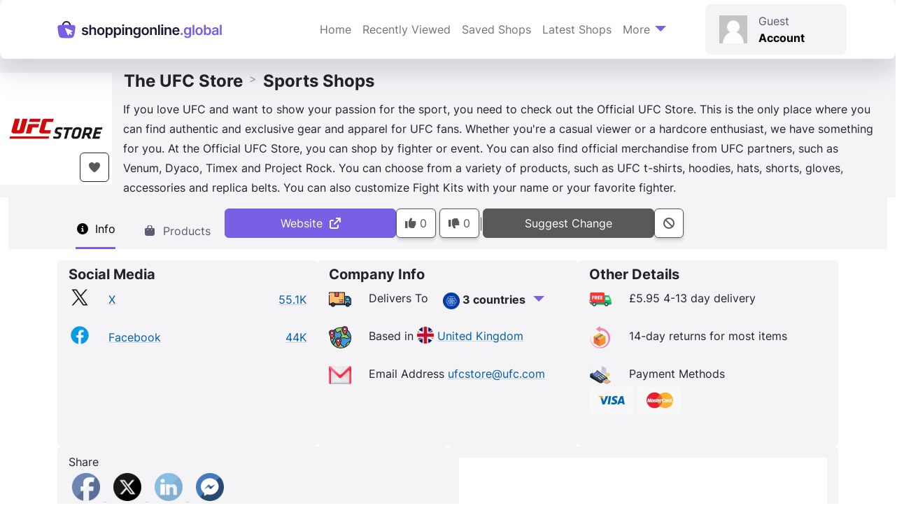

--- FILE ---
content_type: text/html; charset=UTF-8
request_url: https://shoppingonline.global/shops/the-ufc-store/
body_size: 49633
content:
<!doctype html>
<html lang="en-GB" prefix="og: https://ogp.me/ns#">

<head><meta charset="UTF-8"><script>if(navigator.userAgent.match(/MSIE|Internet Explorer/i)||navigator.userAgent.match(/Trident\/7\..*?rv:11/i)){var href=document.location.href;if(!href.match(/[?&]nowprocket/)){if(href.indexOf("?")==-1){if(href.indexOf("#")==-1){document.location.href=href+"?nowprocket=1"}else{document.location.href=href.replace("#","?nowprocket=1#")}}else{if(href.indexOf("#")==-1){document.location.href=href+"&nowprocket=1"}else{document.location.href=href.replace("#","&nowprocket=1#")}}}}</script><script>(()=>{class RocketLazyLoadScripts{constructor(){this.v="2.0.4",this.userEvents=["keydown","keyup","mousedown","mouseup","mousemove","mouseover","mouseout","touchmove","touchstart","touchend","touchcancel","wheel","click","dblclick","input"],this.attributeEvents=["onblur","onclick","oncontextmenu","ondblclick","onfocus","onmousedown","onmouseenter","onmouseleave","onmousemove","onmouseout","onmouseover","onmouseup","onmousewheel","onscroll","onsubmit"]}async t(){this.i(),this.o(),/iP(ad|hone)/.test(navigator.userAgent)&&this.h(),this.u(),this.l(this),this.m(),this.k(this),this.p(this),this._(),await Promise.all([this.R(),this.L()]),this.lastBreath=Date.now(),this.S(this),this.P(),this.D(),this.O(),this.M(),await this.C(this.delayedScripts.normal),await this.C(this.delayedScripts.defer),await this.C(this.delayedScripts.async),await this.T(),await this.F(),await this.j(),await this.A(),window.dispatchEvent(new Event("rocket-allScriptsLoaded")),this.everythingLoaded=!0,this.lastTouchEnd&&await new Promise(t=>setTimeout(t,500-Date.now()+this.lastTouchEnd)),this.I(),this.H(),this.U(),this.W()}i(){this.CSPIssue=sessionStorage.getItem("rocketCSPIssue"),document.addEventListener("securitypolicyviolation",t=>{this.CSPIssue||"script-src-elem"!==t.violatedDirective||"data"!==t.blockedURI||(this.CSPIssue=!0,sessionStorage.setItem("rocketCSPIssue",!0))},{isRocket:!0})}o(){window.addEventListener("pageshow",t=>{this.persisted=t.persisted,this.realWindowLoadedFired=!0},{isRocket:!0}),window.addEventListener("pagehide",()=>{this.onFirstUserAction=null},{isRocket:!0})}h(){let t;function e(e){t=e}window.addEventListener("touchstart",e,{isRocket:!0}),window.addEventListener("touchend",function i(o){o.changedTouches[0]&&t.changedTouches[0]&&Math.abs(o.changedTouches[0].pageX-t.changedTouches[0].pageX)<10&&Math.abs(o.changedTouches[0].pageY-t.changedTouches[0].pageY)<10&&o.timeStamp-t.timeStamp<200&&(window.removeEventListener("touchstart",e,{isRocket:!0}),window.removeEventListener("touchend",i,{isRocket:!0}),"INPUT"===o.target.tagName&&"text"===o.target.type||(o.target.dispatchEvent(new TouchEvent("touchend",{target:o.target,bubbles:!0})),o.target.dispatchEvent(new MouseEvent("mouseover",{target:o.target,bubbles:!0})),o.target.dispatchEvent(new PointerEvent("click",{target:o.target,bubbles:!0,cancelable:!0,detail:1,clientX:o.changedTouches[0].clientX,clientY:o.changedTouches[0].clientY})),event.preventDefault()))},{isRocket:!0})}q(t){this.userActionTriggered||("mousemove"!==t.type||this.firstMousemoveIgnored?"keyup"===t.type||"mouseover"===t.type||"mouseout"===t.type||(this.userActionTriggered=!0,this.onFirstUserAction&&this.onFirstUserAction()):this.firstMousemoveIgnored=!0),"click"===t.type&&t.preventDefault(),t.stopPropagation(),t.stopImmediatePropagation(),"touchstart"===this.lastEvent&&"touchend"===t.type&&(this.lastTouchEnd=Date.now()),"click"===t.type&&(this.lastTouchEnd=0),this.lastEvent=t.type,t.composedPath&&t.composedPath()[0].getRootNode()instanceof ShadowRoot&&(t.rocketTarget=t.composedPath()[0]),this.savedUserEvents.push(t)}u(){this.savedUserEvents=[],this.userEventHandler=this.q.bind(this),this.userEvents.forEach(t=>window.addEventListener(t,this.userEventHandler,{passive:!1,isRocket:!0})),document.addEventListener("visibilitychange",this.userEventHandler,{isRocket:!0})}U(){this.userEvents.forEach(t=>window.removeEventListener(t,this.userEventHandler,{passive:!1,isRocket:!0})),document.removeEventListener("visibilitychange",this.userEventHandler,{isRocket:!0}),this.savedUserEvents.forEach(t=>{(t.rocketTarget||t.target).dispatchEvent(new window[t.constructor.name](t.type,t))})}m(){const t="return false",e=Array.from(this.attributeEvents,t=>"data-rocket-"+t),i="["+this.attributeEvents.join("],[")+"]",o="[data-rocket-"+this.attributeEvents.join("],[data-rocket-")+"]",s=(e,i,o)=>{o&&o!==t&&(e.setAttribute("data-rocket-"+i,o),e["rocket"+i]=new Function("event",o),e.setAttribute(i,t))};new MutationObserver(t=>{for(const n of t)"attributes"===n.type&&(n.attributeName.startsWith("data-rocket-")||this.everythingLoaded?n.attributeName.startsWith("data-rocket-")&&this.everythingLoaded&&this.N(n.target,n.attributeName.substring(12)):s(n.target,n.attributeName,n.target.getAttribute(n.attributeName))),"childList"===n.type&&n.addedNodes.forEach(t=>{if(t.nodeType===Node.ELEMENT_NODE)if(this.everythingLoaded)for(const i of[t,...t.querySelectorAll(o)])for(const t of i.getAttributeNames())e.includes(t)&&this.N(i,t.substring(12));else for(const e of[t,...t.querySelectorAll(i)])for(const t of e.getAttributeNames())this.attributeEvents.includes(t)&&s(e,t,e.getAttribute(t))})}).observe(document,{subtree:!0,childList:!0,attributeFilter:[...this.attributeEvents,...e]})}I(){this.attributeEvents.forEach(t=>{document.querySelectorAll("[data-rocket-"+t+"]").forEach(e=>{this.N(e,t)})})}N(t,e){const i=t.getAttribute("data-rocket-"+e);i&&(t.setAttribute(e,i),t.removeAttribute("data-rocket-"+e))}k(t){Object.defineProperty(HTMLElement.prototype,"onclick",{get(){return this.rocketonclick||null},set(e){this.rocketonclick=e,this.setAttribute(t.everythingLoaded?"onclick":"data-rocket-onclick","this.rocketonclick(event)")}})}S(t){function e(e,i){let o=e[i];e[i]=null,Object.defineProperty(e,i,{get:()=>o,set(s){t.everythingLoaded?o=s:e["rocket"+i]=o=s}})}e(document,"onreadystatechange"),e(window,"onload"),e(window,"onpageshow");try{Object.defineProperty(document,"readyState",{get:()=>t.rocketReadyState,set(e){t.rocketReadyState=e},configurable:!0}),document.readyState="loading"}catch(t){console.log("WPRocket DJE readyState conflict, bypassing")}}l(t){this.originalAddEventListener=EventTarget.prototype.addEventListener,this.originalRemoveEventListener=EventTarget.prototype.removeEventListener,this.savedEventListeners=[],EventTarget.prototype.addEventListener=function(e,i,o){o&&o.isRocket||!t.B(e,this)&&!t.userEvents.includes(e)||t.B(e,this)&&!t.userActionTriggered||e.startsWith("rocket-")||t.everythingLoaded?t.originalAddEventListener.call(this,e,i,o):(t.savedEventListeners.push({target:this,remove:!1,type:e,func:i,options:o}),"mouseenter"!==e&&"mouseleave"!==e||t.originalAddEventListener.call(this,e,t.savedUserEvents.push,o))},EventTarget.prototype.removeEventListener=function(e,i,o){o&&o.isRocket||!t.B(e,this)&&!t.userEvents.includes(e)||t.B(e,this)&&!t.userActionTriggered||e.startsWith("rocket-")||t.everythingLoaded?t.originalRemoveEventListener.call(this,e,i,o):t.savedEventListeners.push({target:this,remove:!0,type:e,func:i,options:o})}}J(t,e){this.savedEventListeners=this.savedEventListeners.filter(i=>{let o=i.type,s=i.target||window;return e!==o||t!==s||(this.B(o,s)&&(i.type="rocket-"+o),this.$(i),!1)})}H(){EventTarget.prototype.addEventListener=this.originalAddEventListener,EventTarget.prototype.removeEventListener=this.originalRemoveEventListener,this.savedEventListeners.forEach(t=>this.$(t))}$(t){t.remove?this.originalRemoveEventListener.call(t.target,t.type,t.func,t.options):this.originalAddEventListener.call(t.target,t.type,t.func,t.options)}p(t){let e;function i(e){return t.everythingLoaded?e:e.split(" ").map(t=>"load"===t||t.startsWith("load.")?"rocket-jquery-load":t).join(" ")}function o(o){function s(e){const s=o.fn[e];o.fn[e]=o.fn.init.prototype[e]=function(){return this[0]===window&&t.userActionTriggered&&("string"==typeof arguments[0]||arguments[0]instanceof String?arguments[0]=i(arguments[0]):"object"==typeof arguments[0]&&Object.keys(arguments[0]).forEach(t=>{const e=arguments[0][t];delete arguments[0][t],arguments[0][i(t)]=e})),s.apply(this,arguments),this}}if(o&&o.fn&&!t.allJQueries.includes(o)){const e={DOMContentLoaded:[],"rocket-DOMContentLoaded":[]};for(const t in e)document.addEventListener(t,()=>{e[t].forEach(t=>t())},{isRocket:!0});o.fn.ready=o.fn.init.prototype.ready=function(i){function s(){parseInt(o.fn.jquery)>2?setTimeout(()=>i.bind(document)(o)):i.bind(document)(o)}return"function"==typeof i&&(t.realDomReadyFired?!t.userActionTriggered||t.fauxDomReadyFired?s():e["rocket-DOMContentLoaded"].push(s):e.DOMContentLoaded.push(s)),o([])},s("on"),s("one"),s("off"),t.allJQueries.push(o)}e=o}t.allJQueries=[],o(window.jQuery),Object.defineProperty(window,"jQuery",{get:()=>e,set(t){o(t)}})}P(){const t=new Map;document.write=document.writeln=function(e){const i=document.currentScript,o=document.createRange(),s=i.parentElement;let n=t.get(i);void 0===n&&(n=i.nextSibling,t.set(i,n));const c=document.createDocumentFragment();o.setStart(c,0),c.appendChild(o.createContextualFragment(e)),s.insertBefore(c,n)}}async R(){return new Promise(t=>{this.userActionTriggered?t():this.onFirstUserAction=t})}async L(){return new Promise(t=>{document.addEventListener("DOMContentLoaded",()=>{this.realDomReadyFired=!0,t()},{isRocket:!0})})}async j(){return this.realWindowLoadedFired?Promise.resolve():new Promise(t=>{window.addEventListener("load",t,{isRocket:!0})})}M(){this.pendingScripts=[];this.scriptsMutationObserver=new MutationObserver(t=>{for(const e of t)e.addedNodes.forEach(t=>{"SCRIPT"!==t.tagName||t.noModule||t.isWPRocket||this.pendingScripts.push({script:t,promise:new Promise(e=>{const i=()=>{const i=this.pendingScripts.findIndex(e=>e.script===t);i>=0&&this.pendingScripts.splice(i,1),e()};t.addEventListener("load",i,{isRocket:!0}),t.addEventListener("error",i,{isRocket:!0}),setTimeout(i,1e3)})})})}),this.scriptsMutationObserver.observe(document,{childList:!0,subtree:!0})}async F(){await this.X(),this.pendingScripts.length?(await this.pendingScripts[0].promise,await this.F()):this.scriptsMutationObserver.disconnect()}D(){this.delayedScripts={normal:[],async:[],defer:[]},document.querySelectorAll("script[type$=rocketlazyloadscript]").forEach(t=>{t.hasAttribute("data-rocket-src")?t.hasAttribute("async")&&!1!==t.async?this.delayedScripts.async.push(t):t.hasAttribute("defer")&&!1!==t.defer||"module"===t.getAttribute("data-rocket-type")?this.delayedScripts.defer.push(t):this.delayedScripts.normal.push(t):this.delayedScripts.normal.push(t)})}async _(){await this.L();let t=[];document.querySelectorAll("script[type$=rocketlazyloadscript][data-rocket-src]").forEach(e=>{let i=e.getAttribute("data-rocket-src");if(i&&!i.startsWith("data:")){i.startsWith("//")&&(i=location.protocol+i);try{const o=new URL(i).origin;o!==location.origin&&t.push({src:o,crossOrigin:e.crossOrigin||"module"===e.getAttribute("data-rocket-type")})}catch(t){}}}),t=[...new Map(t.map(t=>[JSON.stringify(t),t])).values()],this.Y(t,"preconnect")}async G(t){if(await this.K(),!0!==t.noModule||!("noModule"in HTMLScriptElement.prototype))return new Promise(e=>{let i;function o(){(i||t).setAttribute("data-rocket-status","executed"),e()}try{if(navigator.userAgent.includes("Firefox/")||""===navigator.vendor||this.CSPIssue)i=document.createElement("script"),[...t.attributes].forEach(t=>{let e=t.nodeName;"type"!==e&&("data-rocket-type"===e&&(e="type"),"data-rocket-src"===e&&(e="src"),i.setAttribute(e,t.nodeValue))}),t.text&&(i.text=t.text),t.nonce&&(i.nonce=t.nonce),i.hasAttribute("src")?(i.addEventListener("load",o,{isRocket:!0}),i.addEventListener("error",()=>{i.setAttribute("data-rocket-status","failed-network"),e()},{isRocket:!0}),setTimeout(()=>{i.isConnected||e()},1)):(i.text=t.text,o()),i.isWPRocket=!0,t.parentNode.replaceChild(i,t);else{const i=t.getAttribute("data-rocket-type"),s=t.getAttribute("data-rocket-src");i?(t.type=i,t.removeAttribute("data-rocket-type")):t.removeAttribute("type"),t.addEventListener("load",o,{isRocket:!0}),t.addEventListener("error",i=>{this.CSPIssue&&i.target.src.startsWith("data:")?(console.log("WPRocket: CSP fallback activated"),t.removeAttribute("src"),this.G(t).then(e)):(t.setAttribute("data-rocket-status","failed-network"),e())},{isRocket:!0}),s?(t.fetchPriority="high",t.removeAttribute("data-rocket-src"),t.src=s):t.src="data:text/javascript;base64,"+window.btoa(unescape(encodeURIComponent(t.text)))}}catch(i){t.setAttribute("data-rocket-status","failed-transform"),e()}});t.setAttribute("data-rocket-status","skipped")}async C(t){const e=t.shift();return e?(e.isConnected&&await this.G(e),this.C(t)):Promise.resolve()}O(){this.Y([...this.delayedScripts.normal,...this.delayedScripts.defer,...this.delayedScripts.async],"preload")}Y(t,e){this.trash=this.trash||[];let i=!0;var o=document.createDocumentFragment();t.forEach(t=>{const s=t.getAttribute&&t.getAttribute("data-rocket-src")||t.src;if(s&&!s.startsWith("data:")){const n=document.createElement("link");n.href=s,n.rel=e,"preconnect"!==e&&(n.as="script",n.fetchPriority=i?"high":"low"),t.getAttribute&&"module"===t.getAttribute("data-rocket-type")&&(n.crossOrigin=!0),t.crossOrigin&&(n.crossOrigin=t.crossOrigin),t.integrity&&(n.integrity=t.integrity),t.nonce&&(n.nonce=t.nonce),o.appendChild(n),this.trash.push(n),i=!1}}),document.head.appendChild(o)}W(){this.trash.forEach(t=>t.remove())}async T(){try{document.readyState="interactive"}catch(t){}this.fauxDomReadyFired=!0;try{await this.K(),this.J(document,"readystatechange"),document.dispatchEvent(new Event("rocket-readystatechange")),await this.K(),document.rocketonreadystatechange&&document.rocketonreadystatechange(),await this.K(),this.J(document,"DOMContentLoaded"),document.dispatchEvent(new Event("rocket-DOMContentLoaded")),await this.K(),this.J(window,"DOMContentLoaded"),window.dispatchEvent(new Event("rocket-DOMContentLoaded"))}catch(t){console.error(t)}}async A(){try{document.readyState="complete"}catch(t){}try{await this.K(),this.J(document,"readystatechange"),document.dispatchEvent(new Event("rocket-readystatechange")),await this.K(),document.rocketonreadystatechange&&document.rocketonreadystatechange(),await this.K(),this.J(window,"load"),window.dispatchEvent(new Event("rocket-load")),await this.K(),window.rocketonload&&window.rocketonload(),await this.K(),this.allJQueries.forEach(t=>t(window).trigger("rocket-jquery-load")),await this.K(),this.J(window,"pageshow");const t=new Event("rocket-pageshow");t.persisted=this.persisted,window.dispatchEvent(t),await this.K(),window.rocketonpageshow&&window.rocketonpageshow({persisted:this.persisted})}catch(t){console.error(t)}}async K(){Date.now()-this.lastBreath>45&&(await this.X(),this.lastBreath=Date.now())}async X(){return document.hidden?new Promise(t=>setTimeout(t)):new Promise(t=>requestAnimationFrame(t))}B(t,e){return e===document&&"readystatechange"===t||(e===document&&"DOMContentLoaded"===t||(e===window&&"DOMContentLoaded"===t||(e===window&&"load"===t||e===window&&"pageshow"===t)))}static run(){(new RocketLazyLoadScripts).t()}}RocketLazyLoadScripts.run()})();</script>
    
    <meta name="viewport" content="width=device-width, initial-scale=1">
    <link rel="profile" href="https://gmpg.org/xfn/11">
    <!-- Favicons -->
    <link rel="apple-touch-icon" sizes="180x180"
          href="https://shoppingonline.b-cdn.net/wp-content/themes/bootscore/assets/favicon/apple-touch-icon.png">
    <link rel="icon" type="image/png" sizes="32x32"
          href="https://shoppingonline.b-cdn.net/wp-content/themes/bootscore/assets/favicon/favicon-32x32.png">
    <link rel="icon" type="image/png" sizes="16x16"
          href="https://shoppingonline.b-cdn.net/wp-content/themes/bootscore/assets/favicon/favicon-16x16.png">
    <link rel="manifest" href="https://shoppingonline.b-cdn.net/wp-content/themes/bootscore/assets/favicon/site.webmanifest">
    <link rel="mask-icon" href="https://shoppingonline.b-cdn.net/wp-content/themes/bootscore/assets/favicon/safari-pinned-tab.svg"
          color="#0d6efd">
    <meta name="msapplication-TileColor" content="#ffffff">
    <meta name="theme-color" content="#ffffff">
    <link rel="preconnect" href="https://shoppingonline.b-cdn.net">

    <link rel='preload' href='https://shoppingonline.b-cdn.net/wp-content/themes/bootscore/fonts/inter/inter-v12-latin-regular.woff2' as='font'
          type='font/woff2' crossorigin>
    <link rel='preload' href='https://shoppingonline.b-cdn.net/wp-content/themes/bootscore/fonts/inter/inter-v12-latin-700.woff2' as='font'
          type='font/woff2' crossorigin>
	
    <link rel='preload' href='https://shoppingonline.b-cdn.net/wp-content/plugins/wp-rocket/assets/js/wpr-beacon.min.js' as='script'
          type='text/javascript' crossorigin>
    <link rel='preload' href='/scripts/pageinit/' as='script' type='text/javascript'>
    <script src="/scripts/pageinit/" data-rocket-defer defer></script>

	
<link rel="preload" fetchpriority="high" as="image" href="https://shoppingonline.b-cdn.net/f/cache/logo/the-ufc-store-50484.320w.webp" />
<link rel="preload" fetchpriority="high" as="image" href="https://shoppingonline.b-cdn.net/f/cache/logo/the-ufc-store-50484.160w.webp" />

<!-- Search Engine Optimization by Rank Math PRO - https://rankmath.com/ -->
<title>The UFC Store - in Sports Shops - ShoppingOnline.global</title>
<link data-rocket-prefetch href="https://shoppingonline.b-cdn.net" rel="dns-prefetch">
<link data-rocket-prefetch href="https://www.gstatic.com" rel="dns-prefetch">
<link data-rocket-prefetch href="https://www.google.com" rel="dns-prefetch">
<link data-rocket-prefetch href="https://accounts.google.com" rel="dns-prefetch">
<style id="wpr-usedcss">img:is([sizes=auto i],[sizes^="auto," i]){contain-intrinsic-size:3000px 1500px}.menu-item i._mi,.menu-item img._mi{display:inline-block;vertical-align:middle}.menu-item i._mi{width:auto;height:auto;margin-top:-.265em;font-size:1.2em;line-height:1}.menu-item i._before{margin-right:.25em}.rtl .menu-item i._before{margin-left:.25em}.menu-item img._before{margin-right:.5em}.rtl .menu-item img._before{margin-left:.5em}.rtl .menu-item i._before{margin-right:0}.flag{background-image:var(--wpr-bg-6dc4607d-1b06-4a2a-9b20-5160476a3a1c);background-size:384px 312px;width:24px;height:24px;display:inline-block}.flag.flag-all{background-position:0 0}.flag.flag-afghanistan{background-position:-24px 0}.flag.flag-albania{background-position:-48px 0}.flag.flag-algeria{background-position:-72px 0}.flag.flag-andorra{background-position:-96px 0}.flag.flag-angola{background-position:-120px 0}.flag.flag-antigua-and-barbuda{background-position:-144px 0}.flag.flag-argentina{background-position:-168px 0}.flag.flag-armenia{background-position:-192px 0}.flag.flag-australia{background-position:-216px 0}.flag.flag-austria{background-position:-240px 0}.flag.flag-azerbaijan{background-position:-264px 0}.flag.flag-bahamas{background-position:-288px 0}.flag.flag-bahrain{background-position:-312px 0}.flag.flag-bangladesh{background-position:-336px 0}.flag.flag-barbados{background-position:-360px 0}.flag.flag-belarus{background-position:0 -24px}.flag.flag-belgium{background-position:-24px -24px}.flag.flag-belize{background-position:-48px -24px}.flag.flag-benin{background-position:-72px -24px}.flag.flag-bhutan{background-position:-96px -24px}.flag.flag-bolivia{background-position:-120px -24px}.flag.flag-bosnia-and-herzegovina{background-position:-144px -24px}.flag.flag-botswana{background-position:-168px -24px}.flag.flag-brazil{background-position:-192px -24px}.flag.flag-brunei{background-position:-216px -24px}.flag.flag-bulgaria{background-position:-240px -24px}.flag.flag-burkina{background-position:-264px -24px}.flag.flag-burma-myanmar{background-position:-288px -24px}.flag.flag-burundi{background-position:-312px -24px}.flag.flag-cz{background-position:-336px -24px}.flag.flag-cambodia{background-position:-360px -24px}.flag.flag-cameroon{background-position:0 -48px}.flag.flag-canada{background-position:-24px -48px}.flag.flag-cape-verde{background-position:-48px -48px}.flag.flag-central-african-republic{background-position:-72px -48px}.flag.flag-chad{background-position:-96px -48px}.flag.flag-chile{background-position:-120px -48px}.flag.flag-china{background-position:-144px -48px}.flag.flag-colombia{background-position:-168px -48px}.flag.flag-columbia{background-position:-192px -48px}.flag.flag-comoros{background-position:-216px -48px}.flag.flag-congo{background-position:-240px -48px}.flag.flag-congo-democratic-republic-of{background-position:-264px -48px}.flag.flag-costa-rica{background-position:-288px -48px}.flag.flag-croatia{background-position:-312px -48px}.flag.flag-cuba{background-position:-336px -48px}.flag.flag-cyprus{background-position:-360px -48px}.flag.flag-czech-republic{background-position:0 -72px}.flag.flag-denmark{background-position:-24px -72px}.flag.flag-djibouti{background-position:-48px -72px}.flag.flag-dominica{background-position:-72px -72px}.flag.flag-dominican-republic{background-position:-96px -72px}.flag.flag-east-timor{background-position:-120px -72px}.flag.flag-ecuador{background-position:-144px -72px}.flag.flag-egypt{background-position:-168px -72px}.flag.flag-el-salvador{background-position:-192px -72px}.flag.flag-equatorial-guinea{background-position:-216px -72px}.flag.flag-eritrea{background-position:-240px -72px}.flag.flag-estonia{background-position:-264px -72px}.flag.flag-ethiopia{background-position:-288px -72px}.flag.flag-fiji{background-position:-312px -72px}.flag.flag-finland{background-position:-336px -72px}.flag.flag-france{background-position:-360px -72px}.flag.flag-gabon{background-position:0 -96px}.flag.flag-gambia{background-position:-24px -96px}.flag.flag-georgia{background-position:-48px -96px}.flag.flag-germany{background-position:-72px -96px}.flag.flag-ghana{background-position:-96px -96px}.flag.flag-greece{background-position:-120px -96px}.flag.flag-grenada{background-position:-144px -96px}.flag.flag-guatemala{background-position:-168px -96px}.flag.flag-guinea{background-position:-192px -96px}.flag.flag-guinea-bissau{background-position:-216px -96px}.flag.flag-guyana{background-position:-240px -96px}.flag.flag-haiti{background-position:-264px -96px}.flag.flag-honduras{background-position:-288px -96px}.flag.flag-hong-kong{background-position:-312px -96px}.flag.flag-hungary{background-position:-336px -96px}.flag.flag-iceland{background-position:-360px -96px}.flag.flag-india{background-position:0 -120px}.flag.flag-indonesia{background-position:-24px -120px}.flag.flag-iran{background-position:-48px -120px}.flag.flag-iraq{background-position:-72px -120px}.flag.flag-israel{background-position:-96px -120px}.flag.flag-italy{background-position:-120px -120px}.flag.flag-ivory-coast{background-position:-144px -120px}.flag.flag-jamaica{background-position:-168px -120px}.flag.flag-japan{background-position:-192px -120px}.flag.flag-jordan{background-position:-216px -120px}.flag.flag-kazakhstan{background-position:-240px -120px}.flag.flag-kenya{background-position:-264px -120px}.flag.flag-kiribati{background-position:-288px -120px}.flag.flag-korea{background-position:-312px -120px}.flag.flag-korea-north{background-position:-336px -120px}.flag.flag-korea-south{background-position:-360px -120px}.flag.flag-kuwait{background-position:0 -144px}.flag.flag-kyrgyzstan{background-position:-24px -144px}.flag.flag-laos{background-position:-48px -144px}.flag.flag-latvia{background-position:-72px -144px}.flag.flag-lebanon{background-position:-96px -144px}.flag.flag-lesotho{background-position:-120px -144px}.flag.flag-liberia{background-position:-144px -144px}.flag.flag-libya{background-position:-168px -144px}.flag.flag-liechtenstein{background-position:-192px -144px}.flag.flag-lithuania{background-position:-216px -144px}.flag.flag-luxembourg{background-position:-240px -144px}.flag.flag-macedonia{background-position:-264px -144px}.flag.flag-madagascar{background-position:-288px -144px}.flag.flag-malawi{background-position:-312px -144px}.flag.flag-malaysia{background-position:-336px -144px}.flag.flag-maldives{background-position:-360px -144px}.flag.flag-mali{background-position:0 -168px}.flag.flag-malta{background-position:-24px -168px}.flag.flag-marshall-islands{background-position:-48px -168px}.flag.flag-mauritania{background-position:-72px -168px}.flag.flag-mauritius{background-position:-96px -168px}.flag.flag-mexico{background-position:-120px -168px}.flag.flag-micronesia{background-position:-144px -168px}.flag.flag-moldova{background-position:-168px -168px}.flag.flag-monaco{background-position:-192px -168px}.flag.flag-mongolia{background-position:-216px -168px}.flag.flag-montenegro{background-position:-240px -168px}.flag.flag-morocco{background-position:-264px -168px}.flag.flag-mozambique{background-position:-288px -168px}.flag.flag-namibia{background-position:-312px -168px}.flag.flag-nauru{background-position:-336px -168px}.flag.flag-nepal{background-position:-360px -168px}.flag.flag-netherlands{background-position:0 -192px}.flag.flag-new-zealand{background-position:-24px -192px}.flag.flag-nicaragua{background-position:-48px -192px}.flag.flag-niger{background-position:-72px -192px}.flag.flag-nigeria{background-position:-96px -192px}.flag.flag-northern-ireland{background-position:-120px -192px}.flag.flag-norway{background-position:-144px -192px}.flag.flag-oman{background-position:-168px -192px}.flag.flag-pakistan{background-position:-192px -192px}.flag.flag-palau{background-position:-216px -192px}.flag.flag-panama{background-position:-240px -192px}.flag.flag-papua-new-guinea{background-position:-264px -192px}.flag.flag-paraguay{background-position:-288px -192px}.flag.flag-peru{background-position:-312px -192px}.flag.flag-philippines{background-position:-336px -192px}.flag.flag-poland{background-position:-360px -192px}.flag.flag-portugal{background-position:0 -216px}.flag.flag-puerto-rico{background-position:-24px -216px}.flag.flag-qatar{background-position:-48px -216px}.flag.flag-rep-of-ireland{background-position:-72px -216px}.flag.flag-romania{background-position:-96px -216px}.flag.flag-russia{background-position:-120px -216px}.flag.flag-russian-federation{background-position:-144px -216px}.flag.flag-rwanda{background-position:-168px -216px}.flag.flag-saint-kitts-and-nevis{background-position:-192px -216px}.flag.flag-saint-lucia{background-position:-216px -216px}.flag.flag-saint-vincent-and-the-grenadines{background-position:-240px -216px}.flag.flag-samoa{background-position:-264px -216px}.flag.flag-san-marino{background-position:-288px -216px}.flag.flag-sao-tome-and-principe{background-position:-312px -216px}.flag.flag-saudi-arabia{background-position:-336px -216px}.flag.flag-senegal{background-position:-360px -216px}.flag.flag-serbia{background-position:0 -240px}.flag.flag-seychelles{background-position:-24px -240px}.flag.flag-sierra-leone{background-position:-48px -240px}.flag.flag-singapore{background-position:-72px -240px}.flag.flag-slovakia{background-position:-96px -240px}.flag.flag-slovenia{background-position:-120px -240px}.flag.flag-solomon-islands{background-position:-144px -240px}.flag.flag-somalia{background-position:-168px -240px}.flag.flag-south-africa{background-position:-192px -240px}.flag.flag-south-korea{background-position:-216px -240px}.flag.flag-south-sudan{background-position:-240px -240px}.flag.flag-spain{background-position:-264px -240px}.flag.flag-sri-lanka{background-position:-288px -240px}.flag.flag-sudan{background-position:-312px -240px}.flag.flag-suriname{background-position:-336px -240px}.flag.flag-swaziland{background-position:-360px -240px}.flag.flag-sweden{background-position:0 -264px}.flag.flag-switzerland{background-position:-24px -264px}.flag.flag-syria{background-position:-48px -264px}.flag.flag-taiwan{background-position:-72px -264px}.flag.flag-tajikistan{background-position:-96px -264px}.flag.flag-tanzania{background-position:-120px -264px}.flag.flag-thailand{background-position:-144px -264px}.flag.flag-togo{background-position:-168px -264px}.flag.flag-tonga{background-position:-192px -264px}.flag.flag-trinidad-and-tobago{background-position:-216px -264px}.flag.flag-tunisia{background-position:-240px -264px}.flag.flag-turkey{background-position:-264px -264px}.flag.flag-turkmenistan{background-position:-288px -264px}.flag.flag-tuvalu{background-position:-312px -264px}.flag.flag-uganda{background-position:-336px -264px}.flag.flag-ukraine{background-position:-360px -264px}.flag.flag-united-arab-emirates{background-position:0 -288px}.flag.flag-united-kingdom{background-position:-24px -288px}.flag.flag-united-states{background-position:-48px -288px}.flag.flag-uruguay{background-position:-72px -288px}.flag.flag-uzbekistan{background-position:-96px -288px}.flag.flag-vanuatu{background-position:-120px -288px}.flag.flag-vatican-city{background-position:-144px -288px}.flag.flag-venezuela{background-position:-168px -288px}.flag.flag-vietnam{background-position:-192px -288px}.flag.flag-yemen{background-position:-216px -288px}.flag.flag-zambia{background-position:-240px -288px}.flag.flag-zimbabwe{background-position:-264px -288px}.flag.flag-all{background-position:-288px -288px}@supports (background-image:url('https://shoppingonline.b-cdn.net/wp-content/themes/bootscore/assets/flags/sprite@2x.webp')){.flag{background-image:url("https://shoppingonline.b-cdn.net/wp-content/themes/bootscore/assets/flags/sprite@2x.webp?ts=1755691126")}}.socialicon{background-image:var(--wpr-bg-ab6e4412-16f9-471a-88e1-84a07914d562);background-size:32px 512px;width:32px;height:32px;display:inline-block}.socialicon.socialicon-facebook{background-position:0 0}.socialicon.socialicon-x{background-position:0 -448px}@supports (background-image:url('https://shoppingonline.b-cdn.net/wp-content/themes/bootscore/assets/socialicon/sprite@2x.webp')){.socialicon{background-image:url("https://shoppingonline.b-cdn.net/wp-content/themes/bootscore/assets/socialicon/sprite@2x.webp?ts=1763154880")}}.socialshareicon{background-image:var(--wpr-bg-d5ab80b5-24ed-41be-b455-5dbd7861d62f);background-size:100px 100px;width:50px;height:50px;display:inline-block}.socialshareicon.socialshareicon-fb{background-position:0 0}.socialshareicon.socialshareicon-fbmessenger{background-position:-50px 0}.socialshareicon.socialshareicon-linkedin{background-position:0 -50px}.socialshareicon.socialshareicon-x{background-position:-50px -50px}@supports (background-image:url('https://shoppingonline.b-cdn.net/wp-content/themes/bootscore/assets/socialshareicon/sprite@2x.webp')){.socialshareicon{background-image:url("https://shoppingonline.b-cdn.net/wp-content/themes/bootscore/assets/socialshareicon/sprite@2x.webp?ts=1728992364")}}.paymenticon{background-image:var(--wpr-bg-19da3b87-1893-4b26-bd86-f040b878c372);background-size:128px 560px;width:64px;height:40px;display:inline-block}.paymenticon.paymenticon-mastercard{background-position:-64px -280px}.paymenticon.paymenticon-visa{background-position:0 -480px}@supports (background-image:url('https://shoppingonline.b-cdn.net/wp-content/themes/bootscore/assets/paymenticon/sprite@2x.webp')){.paymenticon{background-image:url("https://shoppingonline.b-cdn.net/wp-content/themes/bootscore/assets/paymenticon/sprite@2x.webp?ts=1752590594")}}.fact{background-image:var(--wpr-bg-2e59dc73-1b6f-4c16-9eab-1770ac63e55b);background-size:32px 1056px;width:32px;height:32px;display:inline-block}.fact.fact-delivers_to20250811194130{background-position:0 -32px}.fact.fact-online_shops_based_in20250820123837{background-position:0 -64px}.fact.fact-email20250811190225{background-position:0 -160px}.fact.fact-delivery_info20250821143234{background-position:0 -672px}.fact.fact-returns_info20250924144814{background-position:0 -704px}.fact.fact-payment_methods20250814135010{background-position:0 -768px}@supports (background-image:url('https://shoppingonline.b-cdn.net/wp-content/themes/bootscore/assets/tabfacts/sprite@2x.webp')){.fact{background-image:url("https://shoppingonline.b-cdn.net/wp-content/themes/bootscore/assets/tabfacts/sprite@2x.webp?ts=1767619491")}}:root{--bs-blue:#795FE3;--bs-indigo:#6610f2;--bs-purple:#6f42c1;--bs-pink:#d63384;--bs-red:#dc3545;--bs-orange:#fd7e14;--bs-yellow:#ffc107;--bs-green:#198754;--bs-teal:#20c997;--bs-cyan:#0dcaf0;--bs-black:#000;--bs-white:#FFFFFF;--bs-gray:#6c757d;--bs-gray-dark:#343a40;--bs-gray-100:#f8f9fa;--bs-gray-200:#e9ecef;--bs-gray-300:#dee2e6;--bs-gray-400:#ced4da;--bs-gray-500:#adb5bd;--bs-gray-600:#6c757d;--bs-gray-700:#495057;--bs-gray-800:#343a40;--bs-gray-900:#212529;--bs-primary:#795FE3;--bs-secondary:#595959;--bs-success:#198754;--bs-info:#0dcaf0;--bs-warning:#ffc107;--bs-danger:#dc3545;--bs-light:#f8f9fa;--bs-dark:#212529;--bs-primary-rgb:121,95,227;--bs-secondary-rgb:89,89,89;--bs-success-rgb:25,135,84;--bs-info-rgb:13,202,240;--bs-warning-rgb:255,193,7;--bs-danger-rgb:220,53,69;--bs-light-rgb:248,249,250;--bs-dark-rgb:33,37,41;--bs-white-rgb:255,255,255;--bs-black-rgb:0,0,0;--bs-body-color-rgb:33,37,41;--bs-body-bg-rgb:255,255,255;--bs-font-sans-serif:"Inter",sans-serif;--bs-font-monospace:SFMono-Regular,Menlo,Monaco,Consolas,"Liberation Mono","Courier New",monospace;--bs-gradient:linear-gradient(180deg, rgba(255, 255, 255, .15), rgba(255, 255, 255, 0));--bs-root-font-size:16px;--bs-body-font-family:var(--bs-font-sans-serif);--bs-body-font-size:1rem;--bs-body-font-weight:400;--bs-body-line-height:1.786;--bs-body-color:#212529;--bs-body-bg:#FFFFFF;--bs-border-width:1px;--bs-border-style:solid;--bs-border-color:#dee2e6;--bs-border-color-translucent:rgba(0, 0, 0, .175);--bs-border-radius:6px;--bs-border-radius-sm:0.25rem;--bs-border-radius-lg:0.5rem;--bs-border-radius-xl:1rem;--bs-border-radius-2xl:2rem;--bs-border-radius-pill:50rem;--bs-link-color:#795FE3;--bs-link-hover-color:#614cb6;--bs-code-color:#d63384;--bs-highlight-bg:#fff3cd}*,::after,::before{box-sizing:border-box}:root{font-size:var(--bs-root-font-size)}@media (prefers-reduced-motion:no-preference){:root{scroll-behavior:smooth}}body{margin:0;font-family:var(--bs-body-font-family);font-size:var(--bs-body-font-size);font-weight:var(--bs-body-font-weight);line-height:var(--bs-body-line-height);color:var(--bs-body-color);text-align:var(--bs-body-text-align);background-color:var(--bs-body-bg);-webkit-text-size-adjust:100%;-webkit-tap-highlight-color:transparent}.h5,h1,h2,h3,h5{margin-top:0;margin-bottom:.5rem;font-weight:700;line-height:1.2}h1{font-size:calc(1.375rem + 1.5vw)}@media (min-width:1200px){h1{font-size:2.5rem}}h2{font-size:calc(1.325rem + .9vw)}@media (min-width:1200px){h2{font-size:2rem}}h3{font-size:calc(1.3rem + .6vw)}@media (min-width:1200px){h3{font-size:1.75rem}}.h5,h5{font-size:1.25rem}p{margin-top:0;margin-bottom:1rem}address{margin-bottom:1rem;font-style:normal;line-height:inherit}ul{padding-left:2rem}ul{margin-top:0;margin-bottom:1rem}ul ul{margin-bottom:0}b,strong{font-weight:bolder}.small{font-size:.875em}a{color:var(--bs-link-color);text-decoration:underline}a:hover{color:var(--bs-link-hover-color)}a:not([href]):not([class]),a:not([href]):not([class]):hover{color:inherit;text-decoration:none}code{font-family:var(--bs-font-monospace);font-size:1em}code{font-size:.875em;color:var(--bs-code-color);word-wrap:break-word}a>code{color:inherit}img,svg{vertical-align:middle}table{caption-side:bottom;border-collapse:collapse}caption{padding-top:.5rem;padding-bottom:.5rem;color:#1e1938;text-align:left}th{text-align:inherit;text-align:-webkit-match-parent}tbody,td,th,tr{border-color:inherit;border-style:solid;border-width:0}label{display:inline-block}button{border-radius:0}button:focus:not(:focus-visible){outline:0}button,input,optgroup,select,textarea{margin:0;font-family:inherit;font-size:inherit;line-height:inherit}button,select{text-transform:none}[role=button]{cursor:pointer}select{word-wrap:normal}select:disabled{opacity:1}[list]:not([type=date]):not([type=datetime-local]):not([type=month]):not([type=week]):not([type=time])::-webkit-calendar-picker-indicator{display:none!important}[type=button],[type=reset],[type=submit],button{-webkit-appearance:button}[type=button]:not(:disabled),[type=reset]:not(:disabled),[type=submit]:not(:disabled),button:not(:disabled){cursor:pointer}::-moz-focus-inner{padding:0;border-style:none}textarea{resize:vertical}fieldset{min-width:0;padding:0;margin:0;border:0}legend{float:left;width:100%;padding:0;margin-bottom:.5rem;font-size:calc(1.275rem + .3vw);line-height:inherit}legend+*{clear:left}::-webkit-datetime-edit-day-field,::-webkit-datetime-edit-fields-wrapper,::-webkit-datetime-edit-hour-field,::-webkit-datetime-edit-minute,::-webkit-datetime-edit-month-field,::-webkit-datetime-edit-text,::-webkit-datetime-edit-year-field{padding:0}::-webkit-inner-spin-button{height:auto}[type=search]{outline-offset:-2px;-webkit-appearance:textfield}::-webkit-search-decoration{-webkit-appearance:none}::-webkit-color-swatch-wrapper{padding:0}::file-selector-button{font:inherit;-webkit-appearance:button}iframe{border:0}summary{display:list-item;cursor:pointer}progress{vertical-align:baseline}[hidden]{display:none!important}.display-6{font-size:calc(1.375rem + 1.5vw);font-weight:700;line-height:1.2}.img-fluid{max-width:100%;height:auto}#nav-main,.container,.container-xl{--bs-gutter-x:1.5rem;--bs-gutter-y:0;width:100%;padding-right:calc(var(--bs-gutter-x) * .5);padding-left:calc(var(--bs-gutter-x) * .5);margin-right:auto;margin-left:auto}@media (min-width:576px){#nav-main,.container{max-width:540px}}@media (min-width:768px){#nav-main,.container{max-width:720px}}@media (min-width:992px){#nav-main,.container{max-width:960px}}@media (min-width:1200px){legend{font-size:1.5rem}.display-6{font-size:2.5rem}#nav-main,.container,.container-xl{max-width:1140px}}@media (min-width:1400px){#nav-main,.container,.container-xl{max-width:1440px}}.row{--bs-gutter-x:1.5rem;--bs-gutter-y:0;display:flex;flex-wrap:wrap;margin-top:calc(-1 * var(--bs-gutter-y));margin-right:calc(-.5 * var(--bs-gutter-x));margin-left:calc(-.5 * var(--bs-gutter-x))}.row>*{flex-shrink:0;width:100%;max-width:100%;padding-right:calc(var(--bs-gutter-x) * .5);padding-left:calc(var(--bs-gutter-x) * .5);margin-top:var(--bs-gutter-y)}.col-6{flex:0 0 auto;width:50%}@media (min-width:768px){.col-md-3{flex:0 0 auto;width:25%}.col-md-6{flex:0 0 auto;width:50%}.col-md-12{flex:0 0 auto;width:100%}}@media (min-width:992px){.col-lg-6{flex:0 0 auto;width:50%}}.table{--bs-table-color:var(--bs-body-color);--bs-table-bg:transparent;--bs-table-border-color:var(--bs-border-color);--bs-table-accent-bg:transparent;--bs-table-striped-color:var(--bs-body-color);--bs-table-striped-bg:rgba(0, 0, 0, .05);--bs-table-active-color:var(--bs-body-color);--bs-table-active-bg:rgba(0, 0, 0, .1);--bs-table-hover-color:var(--bs-body-color);--bs-table-hover-bg:rgba(0, 0, 0, .075);width:100%;margin-bottom:1rem;color:var(--bs-table-color);vertical-align:top;border-color:var(--bs-table-border-color)}.table>:not(caption)>*>*{padding:.5rem;background-color:var(--bs-table-bg);border-bottom-width:1px;box-shadow:inset 0 0 0 9999px var(--bs-table-accent-bg)}.table>tbody{vertical-align:inherit}.form-control{display:block;width:100%;padding:.375rem .75rem;font-size:1rem;font-weight:400;line-height:1.786;color:#212529;background-color:#fff;background-clip:padding-box;border:1px solid #ced4da;appearance:none;border-radius:6px;transition:border-color .15s ease-in-out,box-shadow .15s ease-in-out}.form-control[type=file]{overflow:hidden}.form-control[type=file]:not(:disabled):not([readonly]){cursor:pointer}.form-control:focus{color:#212529;background-color:#fff;border-color:#bcaff1;outline:0;box-shadow:0 0 0 .25rem rgba(121,95,227,.25)}.form-control::-webkit-date-and-time-value{height:1.786em}.form-control::placeholder{color:#6c757d;opacity:1}.form-control:disabled{background-color:#e9ecef;opacity:1}.form-control::file-selector-button{padding:.375rem .75rem;margin:-.375rem -.75rem;margin-inline-end:.75rem;color:#212529;background-color:#e9ecef;pointer-events:none;border-color:inherit;border-style:solid;border-width:0;border-inline-end-width:1px;border-radius:0;transition:color .15s ease-in-out,background-color .15s ease-in-out,border-color .15s ease-in-out,box-shadow .15s ease-in-out}.form-control:hover:not(:disabled):not([readonly])::file-selector-button{background-color:#dde0e3}textarea.form-control{min-height:calc(1.786em + .75rem + 2px)}select{display:block;width:100%;padding:.375rem 2.25rem .375rem .75rem;-moz-padding-start:calc(0.75rem - 3px);font-size:1rem;font-weight:400;line-height:1.786;color:#212529;background-color:#fff;background-image:url("data:image/svg+xml,%3csvg xmlns='http://www.w3.org/2000/svg' viewBox='0 0 16 16'%3e%3cpath fill='none' stroke='%23343a40' stroke-linecap='round' stroke-linejoin='round' stroke-width='2' d='m2 5 6 6 6-6'/%3e%3c/svg%3e");background-repeat:no-repeat;background-position:right .75rem center;background-size:16px 12px;border:1px solid #ced4da;border-radius:6px;transition:border-color .15s ease-in-out,box-shadow .15s ease-in-out;appearance:none}@media (prefers-reduced-motion:reduce){.form-control{transition:none}.form-control::file-selector-button{transition:none}select{transition:none}}select:focus{border-color:#bcaff1;outline:0;box-shadow:0 0 0 .25rem rgba(121,95,227,.25)}select[multiple],select[size]:not([size="1"]){padding-right:.75rem;background-image:none}select:disabled{background-color:#e9ecef}select:-moz-focusring{color:transparent;text-shadow:0 0 0 #212529}.form-check{display:block;min-height:1.786rem;padding-left:1.5em;margin-bottom:.125rem}.input-group{position:relative;display:flex;flex-wrap:wrap;align-items:stretch;width:100%}.input-group>.form-control,.input-group>select{position:relative;flex:1 1 auto;width:1%;min-width:0}.input-group>.form-control:focus,.input-group>select:focus{z-index:5}.input-group .btn{position:relative;z-index:2}.input-group .btn:focus{z-index:5}.input-group-text{display:flex;align-items:center;padding:.375rem .75rem;font-size:1rem;font-weight:400;line-height:1.786;color:#212529;text-align:center;white-space:nowrap;background-color:#e9ecef;border:1px solid #ced4da;border-radius:6px}.input-group:not(.has-validation)>.dropdown-toggle:nth-last-child(n+3),.input-group:not(.has-validation)>:not(:last-child):not(.dropdown-toggle):not(.dropdown-menu):not(.form-floating){border-top-right-radius:0;border-bottom-right-radius:0}.input-group>:not(:first-child):not(.dropdown-menu):not(.valid-tooltip):not(.valid-feedback):not(.invalid-tooltip):not(.invalid-feedback){margin-left:-1px;border-top-left-radius:0;border-bottom-left-radius:0}.btn{--bs-btn-padding-x:0.75rem;--bs-btn-padding-y:0.375rem;--bs-btn-font-family: ;--bs-btn-font-size:1rem;--bs-btn-font-weight:400;--bs-btn-line-height:1.786;--bs-btn-color:#212529;--bs-btn-bg:transparent;--bs-btn-border-width:1px;--bs-btn-border-color:transparent;--bs-btn-border-radius:6px;--bs-btn-hover-border-color:transparent;--bs-btn-box-shadow:inset 0 1px 0 rgba(255, 255, 255, .15),0 1px 1px rgba(0, 0, 0, .075);--bs-btn-disabled-opacity:0.65;--bs-btn-focus-box-shadow:0 0 0 0.25rem rgba(var(--bs-btn-focus-shadow-rgb), .5);display:inline-block;padding:var(--bs-btn-padding-y) var(--bs-btn-padding-x);font-family:var(--bs-btn-font-family);font-size:var(--bs-btn-font-size);font-weight:var(--bs-btn-font-weight);line-height:var(--bs-btn-line-height);color:var(--bs-btn-color);text-align:center;text-decoration:none;vertical-align:middle;cursor:pointer;user-select:none;border:var(--bs-btn-border-width) solid var(--bs-btn-border-color);border-radius:var(--bs-btn-border-radius);background-color:var(--bs-btn-bg);transition:color .15s ease-in-out,background-color .15s ease-in-out,border-color .15s ease-in-out,box-shadow .15s ease-in-out}@media (prefers-reduced-motion:reduce){.btn{transition:none}}.btn:hover{color:var(--bs-btn-hover-color);background-color:var(--bs-btn-hover-bg);border-color:var(--bs-btn-hover-border-color)}.btn:focus-visible{color:var(--bs-btn-hover-color);background-color:var(--bs-btn-hover-bg);border-color:var(--bs-btn-hover-border-color);outline:0;box-shadow:var(--bs-btn-focus-box-shadow)}.btn.active,.btn.show,.btn:first-child:active,:not(.btn-check)+.btn:active{color:var(--bs-btn-active-color);background-color:var(--bs-btn-active-bg);border-color:var(--bs-btn-active-border-color)}.btn.active:focus-visible,.btn.show:focus-visible,.btn:first-child:active:focus-visible,:not(.btn-check)+.btn:active:focus-visible{box-shadow:var(--bs-btn-focus-box-shadow)}.btn.disabled,.btn:disabled,fieldset:disabled .btn{color:var(--bs-btn-disabled-color);pointer-events:none;background-color:var(--bs-btn-disabled-bg);border-color:var(--bs-btn-disabled-border-color);opacity:var(--bs-btn-disabled-opacity)}.btn-primary{--bs-btn-color:#FFFFFF;--bs-btn-bg:#795FE3;--bs-btn-border-color:#795FE3;--bs-btn-hover-color:#FFFFFF;--bs-btn-hover-bg:#6751c1;--bs-btn-hover-border-color:#614cb6;--bs-btn-focus-shadow-rgb:141,119,231;--bs-btn-active-color:#FFFFFF;--bs-btn-active-bg:#614cb6;--bs-btn-active-border-color:#5b47aa;--bs-btn-active-shadow:inset 0 3px 5px rgba(0, 0, 0, .125);--bs-btn-disabled-color:#FFFFFF;--bs-btn-disabled-bg:#795FE3;--bs-btn-disabled-border-color:#795FE3}.btn-secondary{--bs-btn-color:#FFFFFF;--bs-btn-bg:#595959;--bs-btn-border-color:#595959;--bs-btn-hover-color:#FFFFFF;--bs-btn-hover-bg:#4c4c4c;--bs-btn-hover-border-color:#474747;--bs-btn-focus-shadow-rgb:114,114,114;--bs-btn-active-color:#FFFFFF;--bs-btn-active-bg:#474747;--bs-btn-active-border-color:#434343;--bs-btn-active-shadow:inset 0 3px 5px rgba(0, 0, 0, .125);--bs-btn-disabled-color:#FFFFFF;--bs-btn-disabled-bg:#595959;--bs-btn-disabled-border-color:#595959}.shoponline_block,.shoponline_blockproduct,.shoponline_blockshopincat,.shoponline_fav,.shoponline_favproduct,.shoponline_vote{--bs-btn-color:#000;--bs-btn-bg:#f8f9fa;--bs-btn-border-color:#f8f9fa;--bs-btn-hover-color:#000;--bs-btn-hover-bg:#d3d4d5;--bs-btn-hover-border-color:#c6c7c8;--bs-btn-focus-shadow-rgb:211,212,213;--bs-btn-active-color:#000;--bs-btn-active-bg:#c6c7c8;--bs-btn-active-border-color:#babbbc;--bs-btn-active-shadow:inset 0 3px 5px rgba(0, 0, 0, .125);--bs-btn-disabled-color:#000;--bs-btn-disabled-bg:#f8f9fa;--bs-btn-disabled-border-color:#f8f9fa}.btn-outline-secondary,.shoponline_block,.shoponline_blockproduct,.shoponline_blockshopincat,.shoponline_fav,.shoponline_favproduct,.shoponline_vote{--bs-btn-color:#595959;--bs-btn-border-color:#595959;--bs-btn-hover-color:#FFFFFF;--bs-btn-hover-bg:#595959;--bs-btn-hover-border-color:#595959;--bs-btn-focus-shadow-rgb:89,89,89;--bs-btn-active-color:#FFFFFF;--bs-btn-active-bg:#595959;--bs-btn-active-border-color:#595959;--bs-btn-active-shadow:inset 0 3px 5px rgba(0, 0, 0, .125);--bs-btn-disabled-color:#595959;--bs-btn-disabled-bg:transparent;--bs-btn-disabled-border-color:#595959;--bs-gradient:none}.btn-sm{--bs-btn-padding-y:0.25rem;--bs-btn-padding-x:0.5rem;--bs-btn-font-size:0.875rem;--bs-btn-border-radius:0.25rem}.fade{transition:opacity .15s linear}@media (prefers-reduced-motion:reduce){.fade{transition:none}}.fade:not(.show){opacity:0}.collapse:not(.show){display:none}.collapsing{height:0;overflow:hidden;transition:height .35s ease}.collapsing.collapse-horizontal{width:0;height:auto;transition:width .35s ease}@media (prefers-reduced-motion:reduce){.collapsing{transition:none}.collapsing.collapse-horizontal{transition:none}}.dropdown,.dropdown-center,.dropend,.dropstart,.dropup,.dropup-center{position:relative}.dropdown-toggle{white-space:nowrap}.dropdown-toggle::after{display:inline-block;margin-left:.425em;vertical-align:.215em;content:"";border-top:.5em solid;border-right:.5em solid transparent;border-bottom:0;border-left:.5em solid transparent}.dropdown-toggle:empty::after{margin-left:0}.dropdown-menu{--bs-dropdown-zindex:1000;--bs-dropdown-min-width:10rem;--bs-dropdown-padding-x:0;--bs-dropdown-padding-y:0.5rem;--bs-dropdown-spacer:0.125rem;--bs-dropdown-font-size:1rem;--bs-dropdown-color:#212529;--bs-dropdown-bg:#FFFFFF;--bs-dropdown-border-color:var(--bs-border-color-translucent);--bs-dropdown-border-radius:6px;--bs-dropdown-border-width:0;--bs-dropdown-inner-border-radius:6px;--bs-dropdown-divider-bg:var(--bs-border-color-translucent);--bs-dropdown-divider-margin-y:0.5rem;--bs-dropdown-box-shadow:0 0 0 1px rgba(0, 0, 0, .06),0px 4px 4px rgba(0, 0, 0, .12);--bs-dropdown-link-color:rgba(0, 0, 0, .55);--bs-dropdown-link-hover-color:shade-color(rgba(0, 0, 0, .55), 10%);--bs-dropdown-link-hover-bg:#F2F2F2;--bs-dropdown-link-active-color:#FFFFFF;--bs-dropdown-link-active-bg:#795FE3;--bs-dropdown-link-disabled-color:#adb5bd;--bs-dropdown-item-padding-x:1rem;--bs-dropdown-item-padding-y:0.25rem;--bs-dropdown-header-color:#6c757d;--bs-dropdown-header-padding-x:1rem;--bs-dropdown-header-padding-y:0.5rem;position:absolute;z-index:var(--bs-dropdown-zindex);display:none;min-width:var(--bs-dropdown-min-width);padding:var(--bs-dropdown-padding-y) var(--bs-dropdown-padding-x);margin:0;font-size:var(--bs-dropdown-font-size);color:var(--bs-dropdown-color);text-align:left;list-style:none;background-color:var(--bs-dropdown-bg);background-clip:padding-box;border:var(--bs-dropdown-border-width) solid var(--bs-dropdown-border-color);border-radius:var(--bs-dropdown-border-radius)}.dropup .dropdown-toggle::after{display:inline-block;margin-left:.425em;vertical-align:.215em;content:"";border-top:0;border-right:.5em solid transparent;border-bottom:.5em solid;border-left:.5em solid transparent}.dropup .dropdown-toggle:empty::after{margin-left:0}.dropend .dropdown-toggle::after{display:inline-block;margin-left:.425em;vertical-align:.215em;content:"";border-top:.5em solid transparent;border-right:0;border-bottom:.5em solid transparent;border-left:.5em solid}.dropend .dropdown-toggle:empty::after{margin-left:0}.dropend .dropdown-toggle::after{vertical-align:0}.dropstart .dropdown-toggle::after{display:inline-block;margin-left:.425em;vertical-align:.215em;content:""}.dropstart .dropdown-toggle::after{display:none}.dropstart .dropdown-toggle::before{display:inline-block;margin-right:.425em;vertical-align:.215em;content:"";border-top:.5em solid transparent;border-right:.5em solid;border-bottom:.5em solid transparent}.dropstart .dropdown-toggle:empty::after{margin-left:0}.dropstart .dropdown-toggle::before{vertical-align:0}.dropdown-item{display:block;width:100%;padding:var(--bs-dropdown-item-padding-y) var(--bs-dropdown-item-padding-x);clear:both;font-weight:400;color:var(--bs-dropdown-link-color);text-align:inherit;text-decoration:none;white-space:nowrap;background-color:transparent;border:0}.dropdown-item:focus,.dropdown-item:hover{color:var(--bs-dropdown-link-hover-color);background-color:var(--bs-dropdown-link-hover-bg)}.dropdown-item.active,.dropdown-item:active{color:var(--bs-dropdown-link-active-color);text-decoration:none;background-color:var(--bs-dropdown-link-active-bg)}.dropdown-item.disabled,.dropdown-item:disabled{color:var(--bs-dropdown-link-disabled-color);pointer-events:none;background-color:transparent}.dropdown-menu.show{display:block}.nav{--bs-nav-link-padding-x:1rem;--bs-nav-link-padding-y:0.5rem;--bs-nav-link-font-weight: ;--bs-nav-link-color:var(--bs-link-color);--bs-nav-link-hover-color:var(--bs-link-hover-color);--bs-nav-link-disabled-color:#6c757d;display:flex;flex-wrap:wrap;padding-left:0;margin-bottom:0;list-style:none}.nav-link{display:block;padding:var(--bs-nav-link-padding-y) var(--bs-nav-link-padding-x);font-size:var(--bs-nav-link-font-size);font-weight:var(--bs-nav-link-font-weight);color:var(--bs-nav-link-color);text-decoration:none;transition:color .15s ease-in-out,background-color .15s ease-in-out,border-color .15s ease-in-out}@media (prefers-reduced-motion:reduce){.nav-link{transition:none}}.nav-link:focus,.nav-link:hover{color:var(--bs-nav-link-hover-color)}.nav-link.disabled{color:var(--bs-nav-link-disabled-color);pointer-events:none;cursor:default}.nav-tabs{--bs-nav-tabs-border-width:1px;--bs-nav-tabs-border-color:#dee2e6;--bs-nav-tabs-border-radius:6px;--bs-nav-tabs-link-hover-border-color:#e9ecef #e9ecef #dee2e6;--bs-nav-tabs-link-active-color:#495057;--bs-nav-tabs-link-active-bg:#FFFFFF;--bs-nav-tabs-link-active-border-color:#dee2e6 #dee2e6 #FFFFFF;border-bottom:var(--bs-nav-tabs-border-width) solid var(--bs-nav-tabs-border-color)}.nav-tabs .nav-link{margin-bottom:calc(-1 * var(--bs-nav-tabs-border-width));background:0 0;border:var(--bs-nav-tabs-border-width) solid transparent;border-top-left-radius:var(--bs-nav-tabs-border-radius);border-top-right-radius:var(--bs-nav-tabs-border-radius)}.nav-tabs .nav-link:focus,.nav-tabs .nav-link:hover{isolation:isolate;border-color:var(--bs-nav-tabs-link-hover-border-color)}.nav-tabs .nav-link.disabled,.nav-tabs .nav-link:disabled{color:var(--bs-nav-link-disabled-color);background-color:transparent;border-color:transparent}.nav-tabs .nav-item.show .nav-link,.nav-tabs .nav-link.active{color:var(--bs-nav-tabs-link-active-color);background-color:var(--bs-nav-tabs-link-active-bg);border-color:var(--bs-nav-tabs-link-active-border-color)}.nav-tabs .dropdown-menu{margin-top:calc(-1 * var(--bs-nav-tabs-border-width));border-top-left-radius:0;border-top-right-radius:0}.nav-pills{--bs-nav-pills-border-radius:6px;--bs-nav-pills-link-active-color:#FFFFFF;--bs-nav-pills-link-active-bg:#795FE3}.nav-pills .nav-link{background:0 0;border:0;border-radius:var(--bs-nav-pills-border-radius)}.nav-pills .nav-link:disabled{color:var(--bs-nav-link-disabled-color);background-color:transparent;border-color:transparent}.nav-pills .nav-link.active,.nav-pills .show>.nav-link{color:var(--bs-nav-pills-link-active-color);background-color:var(--bs-nav-pills-link-active-bg)}.navbar{--bs-navbar-padding-x:0;--bs-navbar-padding-y:0.5rem;--bs-navbar-color:rgba(0, 0, 0, .55);--bs-navbar-hover-color:rgba(0, 0, 0, .7);--bs-navbar-disabled-color:rgba(0, 0, 0, .3);--bs-navbar-active-color:rgba(0, 0, 0, .9);--bs-navbar-brand-padding-y:0.27675rem;--bs-navbar-brand-margin-end:1rem;--bs-navbar-brand-font-size:1.25rem;--bs-navbar-brand-color:rgba(0, 0, 0, .9);--bs-navbar-brand-hover-color:rgba(0, 0, 0, .9);--bs-navbar-nav-link-padding-x:0.5rem;--bs-navbar-toggler-padding-y:0.25rem;--bs-navbar-toggler-padding-x:0.75rem;--bs-navbar-toggler-font-size:1.25rem;--bs-navbar-toggler-icon-bg:url("data:image/svg+xml,%3csvg xmlns='http://www.w3.org/2000/svg' viewBox='0 0 30 30'%3e%3cpath stroke='rgba%280, 0, 0, 0.55%29' stroke-linecap='round' stroke-miterlimit='10' stroke-width='2' d='M4 7h22M4 15h22M4 23h22'/%3e%3c/svg%3e");--bs-navbar-toggler-border-color:rgba(0, 0, 0, .1);--bs-navbar-toggler-border-radius:6px;--bs-navbar-toggler-focus-width:0.25rem;--bs-navbar-toggler-transition:box-shadow 0.15s ease-in-out;position:relative;display:flex;flex-wrap:wrap;align-items:center;justify-content:space-between;padding:var(--bs-navbar-padding-y) var(--bs-navbar-padding-x)}.navbar>#nav-main,.navbar>.container,.navbar>.container-xl{display:flex;flex-wrap:inherit;align-items:center;justify-content:space-between}.navbar-brand{padding-top:var(--bs-navbar-brand-padding-y);padding-bottom:var(--bs-navbar-brand-padding-y);margin-right:var(--bs-navbar-brand-margin-end);font-size:var(--bs-navbar-brand-font-size);color:var(--bs-navbar-brand-color);text-decoration:none;white-space:nowrap}.navbar-brand:focus,.navbar-brand:hover{color:var(--bs-navbar-brand-hover-color)}.navbar-nav{--bs-nav-link-padding-x:0;--bs-nav-link-padding-y:0.5rem;--bs-nav-link-font-weight: ;--bs-nav-link-color:var(--bs-navbar-color);--bs-nav-link-hover-color:var(--bs-navbar-hover-color);--bs-nav-link-disabled-color:var(--bs-navbar-disabled-color);display:flex;flex-direction:column;padding-left:0;margin-bottom:0;list-style:none}.navbar-nav .nav-link.active,.navbar-nav .show>.nav-link{color:var(--bs-navbar-active-color)}.navbar-nav .dropdown-menu{position:static}@media (min-width:992px){.navbar-expand-lg{flex-wrap:nowrap;justify-content:flex-start}.navbar-expand-lg .navbar-nav{flex-direction:row}.navbar-expand-lg .navbar-nav .dropdown-menu{position:absolute}.navbar-expand-lg .navbar-nav .nav-link{padding-right:var(--bs-navbar-nav-link-padding-x);padding-left:var(--bs-navbar-nav-link-padding-x)}.navbar-expand-lg .offcanvas{position:static;z-index:auto;flex-grow:1;width:auto!important;height:auto!important;visibility:visible!important;background-color:transparent!important;border:0!important;transform:none!important;transition:none}.navbar-expand-lg .offcanvas .offcanvas-header{display:none}.navbar-expand-lg .offcanvas .offcanvas-body{display:flex;flex-grow:0;padding:0;overflow-y:visible}}.card{--bs-card-spacer-y:1rem;--bs-card-spacer-x:1rem;--bs-card-title-spacer-y:0.5rem;--bs-card-border-width:1px;--bs-card-border-color:var(--bs-border-color-translucent);--bs-card-border-radius:6px;--bs-card-box-shadow: ;--bs-card-inner-border-radius:5px;--bs-card-cap-padding-y:0.5rem;--bs-card-cap-padding-x:1rem;--bs-card-cap-bg:rgba(0, 0, 0, .03);--bs-card-cap-color: ;--bs-card-height: ;--bs-card-color: ;--bs-card-bg:#FFFFFF;--bs-card-img-overlay-padding:1rem;--bs-card-group-margin:0.75rem;position:relative;display:flex;flex-direction:column;min-width:0;height:var(--bs-card-height);word-wrap:break-word;background-color:var(--bs-card-bg);background-clip:border-box;border:var(--bs-card-border-width) solid var(--bs-card-border-color);border-radius:var(--bs-card-border-radius)}.card>.list-group{border-top:inherit;border-bottom:inherit}.card>.list-group:first-child{border-top-width:0;border-top-left-radius:var(--bs-card-inner-border-radius);border-top-right-radius:var(--bs-card-inner-border-radius)}.card>.list-group:last-child{border-bottom-width:0;border-bottom-right-radius:var(--bs-card-inner-border-radius);border-bottom-left-radius:var(--bs-card-inner-border-radius)}.card-body{flex:1 1 auto;padding:var(--bs-card-spacer-y) var(--bs-card-spacer-x);color:var(--bs-card-color)}.card-title{margin-bottom:var(--bs-card-title-spacer-y)}.card-img{width:100%}.card-img{border-top-left-radius:var(--bs-card-inner-border-radius);border-top-right-radius:var(--bs-card-inner-border-radius)}.card-img{border-bottom-right-radius:var(--bs-card-inner-border-radius);border-bottom-left-radius:var(--bs-card-inner-border-radius)}.breadcrumb{--bs-breadcrumb-padding-x:0;--bs-breadcrumb-padding-y:0;--bs-breadcrumb-margin-bottom:1rem;--bs-breadcrumb-bg: ;--bs-breadcrumb-border-radius: ;--bs-breadcrumb-divider-color:#6c757d;--bs-breadcrumb-item-padding-x:0.5rem;--bs-breadcrumb-item-active-color:#6c757d;display:flex;flex-wrap:wrap;padding:var(--bs-breadcrumb-padding-y) var(--bs-breadcrumb-padding-x);margin-bottom:var(--bs-breadcrumb-margin-bottom);font-size:var(--bs-breadcrumb-font-size);list-style:none;background-color:var(--bs-breadcrumb-bg);border-radius:var(--bs-breadcrumb-border-radius)}.pagination{--bs-pagination-padding-x:0.75rem;--bs-pagination-padding-y:0.375rem;--bs-pagination-font-size:1rem;--bs-pagination-color:var(--bs-link-color);--bs-pagination-bg:#FFFFFF;--bs-pagination-border-width:1px;--bs-pagination-border-color:#dee2e6;--bs-pagination-border-radius:6px;--bs-pagination-hover-color:var(--bs-link-hover-color);--bs-pagination-hover-bg:#e9ecef;--bs-pagination-hover-border-color:#dee2e6;--bs-pagination-focus-color:var(--bs-link-hover-color);--bs-pagination-focus-bg:#e9ecef;--bs-pagination-focus-box-shadow:0 0 0 0.25rem rgba(121, 95, 227, .25);--bs-pagination-active-color:#FFFFFF;--bs-pagination-active-bg:#795FE3;--bs-pagination-active-border-color:#795FE3;--bs-pagination-disabled-color:#6c757d;--bs-pagination-disabled-bg:#FFFFFF;--bs-pagination-disabled-border-color:#dee2e6;display:flex;padding-left:0;list-style:none}.page-link{position:relative;display:block;padding:var(--bs-pagination-padding-y) var(--bs-pagination-padding-x);font-size:var(--bs-pagination-font-size);color:var(--bs-pagination-color);text-decoration:none;background-color:var(--bs-pagination-bg);border:var(--bs-pagination-border-width) solid var(--bs-pagination-border-color);transition:color .15s ease-in-out,background-color .15s ease-in-out,border-color .15s ease-in-out,box-shadow .15s ease-in-out}.badge{--bs-badge-padding-x:0.65em;--bs-badge-padding-y:0.35em;--bs-badge-font-size:0.75em;--bs-badge-font-weight:700;--bs-badge-color:#FFFFFF;--bs-badge-border-radius:6px;display:inline-block;padding:var(--bs-badge-padding-y) var(--bs-badge-padding-x);font-size:var(--bs-badge-font-size);font-weight:var(--bs-badge-font-weight);line-height:1;color:var(--bs-badge-color);text-align:center;white-space:nowrap;vertical-align:baseline;border-radius:var(--bs-badge-border-radius)}.badge:empty{display:none}.btn .badge{position:relative;top:-1px}.alert{--bs-alert-bg:transparent;--bs-alert-padding-x:1rem;--bs-alert-padding-y:1rem;--bs-alert-margin-bottom:1rem;--bs-alert-color:inherit;--bs-alert-border-color:transparent;--bs-alert-border:1px solid var(--bs-alert-border-color);--bs-alert-border-radius:6px;position:relative;padding:var(--bs-alert-padding-y) var(--bs-alert-padding-x);margin-bottom:var(--bs-alert-margin-bottom);color:var(--bs-alert-color);background-color:var(--bs-alert-bg);border:var(--bs-alert-border);border-radius:var(--bs-alert-border-radius)}.progress{--bs-progress-height:1rem;--bs-progress-font-size:0.75rem;--bs-progress-bg:#e9ecef;--bs-progress-border-radius:6px;--bs-progress-box-shadow:inset 0 1px 2px rgba(0, 0, 0, .075);--bs-progress-bar-color:#FFFFFF;--bs-progress-bar-bg:#795FE3;--bs-progress-bar-transition:width 0.6s ease;display:flex;height:var(--bs-progress-height);overflow:hidden;font-size:var(--bs-progress-font-size);background-color:var(--bs-progress-bg);border-radius:var(--bs-progress-border-radius)}.list-group{--bs-list-group-color:#212529;--bs-list-group-bg:#FFFFFF;--bs-list-group-border-color:rgba(0, 0, 0, .125);--bs-list-group-border-width:1px;--bs-list-group-border-radius:6px;--bs-list-group-item-padding-x:1rem;--bs-list-group-item-padding-y:0.5rem;--bs-list-group-action-color:#495057;--bs-list-group-action-hover-color:#495057;--bs-list-group-action-hover-bg:#f8f9fa;--bs-list-group-action-active-color:#212529;--bs-list-group-action-active-bg:#e9ecef;--bs-list-group-disabled-color:#6c757d;--bs-list-group-disabled-bg:#FFFFFF;--bs-list-group-active-color:#FFFFFF;--bs-list-group-active-bg:#795FE3;--bs-list-group-active-border-color:#795FE3;display:flex;flex-direction:column;padding-left:0;margin-bottom:0;border-radius:var(--bs-list-group-border-radius)}.list-group-item{position:relative;display:block;padding:var(--bs-list-group-item-padding-y) var(--bs-list-group-item-padding-x);color:var(--bs-list-group-color);text-decoration:none;background-color:var(--bs-list-group-bg);border:var(--bs-list-group-border-width) solid var(--bs-list-group-border-color)}.list-group-item:first-child{border-top-left-radius:inherit;border-top-right-radius:inherit}.list-group-item:last-child{border-bottom-right-radius:inherit;border-bottom-left-radius:inherit}.list-group-item.disabled,.list-group-item:disabled{color:var(--bs-list-group-disabled-color);pointer-events:none;background-color:var(--bs-list-group-disabled-bg)}.list-group-item.active{z-index:2;color:var(--bs-list-group-active-color);background-color:var(--bs-list-group-active-bg);border-color:var(--bs-list-group-active-border-color)}.list-group-item+.list-group-item{border-top-width:0}.list-group-item+.list-group-item.active{margin-top:calc(-1 * var(--bs-list-group-border-width));border-top-width:var(--bs-list-group-border-width)}.btn-close{box-sizing:content-box;width:1em;height:1em;padding:.25em;color:#000;background:url("data:image/svg+xml,%3csvg xmlns='http://www.w3.org/2000/svg' viewBox='0 0 16 16' fill='%23000'%3e%3cpath d='M.293.293a1 1 0 0 1 1.414 0L8 6.586 14.293.293a1 1 0 1 1 1.414 1.414L9.414 8l6.293 6.293a1 1 0 0 1-1.414 1.414L8 9.414l-6.293 6.293a1 1 0 0 1-1.414-1.414L6.586 8 .293 1.707a1 1 0 0 1 0-1.414z'/%3e%3c/svg%3e") center/1em auto no-repeat;border:0;border-radius:6px;opacity:.5}.btn-close:hover{color:#000;text-decoration:none;opacity:.75}.btn-close:focus{outline:0;box-shadow:0 0 0 .25rem rgba(121,95,227,.25);opacity:1}.btn-close.disabled,.btn-close:disabled{pointer-events:none;user-select:none;opacity:.25}.toast{--bs-toast-zindex:1090;--bs-toast-padding-x:0.75rem;--bs-toast-padding-y:0.5rem;--bs-toast-spacing:1.5rem;--bs-toast-max-width:350px;--bs-toast-font-size:0.875rem;--bs-toast-color: ;--bs-toast-bg:rgba(255, 255, 255, .85);--bs-toast-border-width:1px;--bs-toast-border-color:var(--bs-border-color-translucent);--bs-toast-border-radius:6px;--bs-toast-box-shadow:0 0 0 1px rgba(0, 0, 0, .06),0px 4px 4px rgba(0, 0, 0, .12);--bs-toast-header-color:#6c757d;--bs-toast-header-bg:rgba(255, 255, 255, .85);--bs-toast-header-border-color:rgba(0, 0, 0, .05);width:var(--bs-toast-max-width);max-width:100%;font-size:var(--bs-toast-font-size);color:var(--bs-toast-color);pointer-events:auto;background-color:var(--bs-toast-bg);background-clip:padding-box;border:var(--bs-toast-border-width) solid var(--bs-toast-border-color);box-shadow:var(--bs-toast-box-shadow);border-radius:var(--bs-toast-border-radius)}.toast.showing{opacity:0}.toast:not(.show){display:none}.modal{--bs-modal-zindex:1055;--bs-modal-width:500px;--bs-modal-padding:1rem;--bs-modal-margin:0.5rem;--bs-modal-color: ;--bs-modal-bg:#FFFFFF;--bs-modal-border-color:var(--bs-border-color-translucent);--bs-modal-border-width:1px;--bs-modal-border-radius:0.5rem;--bs-modal-box-shadow:0 0.125rem 0.25rem rgba(0, 0, 0, .075);--bs-modal-inner-border-radius:calc(0.5rem - 1px);--bs-modal-header-padding-x:1rem;--bs-modal-header-padding-y:1rem;--bs-modal-header-padding:1rem 1rem;--bs-modal-header-border-color:var(--bs-border-color);--bs-modal-header-border-width:1px;--bs-modal-title-line-height:1.786;--bs-modal-footer-gap:0.5rem;--bs-modal-footer-bg: ;--bs-modal-footer-border-color:var(--bs-border-color);--bs-modal-footer-border-width:1px;position:fixed;top:0;left:0;z-index:var(--bs-modal-zindex);display:none;width:100%;height:100%;overflow-x:hidden;overflow-y:auto;outline:0}.modal-dialog{position:relative;width:auto;margin:var(--bs-modal-margin);pointer-events:none}.modal.fade .modal-dialog{transition:transform .3s ease-out;transform:translate(0,-50px)}@media (prefers-reduced-motion:reduce){.page-link{transition:none}.modal.fade .modal-dialog{transition:none}}.modal.show .modal-dialog{transform:none}.modal.modal-static .modal-dialog{transform:scale(1.02)}.modal-dialog-scrollable{height:calc(100% - var(--bs-modal-margin) * 2)}.modal-dialog-scrollable .modal-body{overflow-y:auto}.modal-content{position:relative;display:flex;flex-direction:column;width:100%;color:var(--bs-modal-color);pointer-events:auto;background-color:var(--bs-modal-bg);background-clip:padding-box;border:var(--bs-modal-border-width) solid var(--bs-modal-border-color);border-radius:var(--bs-modal-border-radius);outline:0}.modal-backdrop{--bs-backdrop-zindex:1050;--bs-backdrop-bg:#000;--bs-backdrop-opacity:0.5;position:fixed;top:0;left:0;z-index:var(--bs-backdrop-zindex);width:100vw;height:100vh;background-color:var(--bs-backdrop-bg)}.modal-backdrop.fade{opacity:0}.modal-backdrop.show{opacity:var(--bs-backdrop-opacity)}.modal-header{display:flex;flex-shrink:0;align-items:center;justify-content:space-between;padding:var(--bs-modal-header-padding);border-bottom:var(--bs-modal-header-border-width) solid var(--bs-modal-header-border-color);border-top-left-radius:var(--bs-modal-inner-border-radius);border-top-right-radius:var(--bs-modal-inner-border-radius)}.modal-header .btn-close,.modal-header button.close{background:0 0;border:none;font-size:1.4rem;padding:calc(var(--bs-modal-header-padding-y) * .5) calc(var(--bs-modal-header-padding-x) * .5);margin:calc(-.5 * var(--bs-modal-header-padding-y)) calc(-.5 * var(--bs-modal-header-padding-x)) calc(-.5 * var(--bs-modal-header-padding-y)) auto}.modal-body{position:relative;flex:1 1 auto;padding:var(--bs-modal-padding)}.modal-footer{display:flex;flex-shrink:0;flex-wrap:wrap;align-items:center;justify-content:flex-end;padding:calc(var(--bs-modal-padding) - var(--bs-modal-footer-gap) * .5);background-color:var(--bs-modal-footer-bg);border-top:var(--bs-modal-footer-border-width) solid var(--bs-modal-footer-border-color);border-bottom-right-radius:var(--bs-modal-inner-border-radius);border-bottom-left-radius:var(--bs-modal-inner-border-radius)}.modal-footer>*{margin:calc(var(--bs-modal-footer-gap) * .5)}@media (min-width:576px){.modal{--bs-modal-margin:1.75rem;--bs-modal-box-shadow:0 0 0 1px rgba(0, 0, 0, .06),0px 4px 4px rgba(0, 0, 0, .12)}.modal-dialog{max-width:var(--bs-modal-width);margin-right:auto;margin-left:auto}}.modal-fullscreen{width:100vw;max-width:none;height:100%;margin:0}.tooltip{--bs-tooltip-zindex:1080;--bs-tooltip-max-width:200px;--bs-tooltip-padding-x:0.5rem;--bs-tooltip-padding-y:0.25rem;--bs-tooltip-margin: ;--bs-tooltip-font-size:0.875rem;--bs-tooltip-color:#FFFFFF;--bs-tooltip-bg:#000;--bs-tooltip-border-radius:6px;--bs-tooltip-opacity:0.9;--bs-tooltip-arrow-width:0.8rem;--bs-tooltip-arrow-height:0.4rem;z-index:var(--bs-tooltip-zindex);display:block;padding:var(--bs-tooltip-arrow-height);margin:var(--bs-tooltip-margin);font-family:var(--bs-font-sans-serif);font-style:normal;font-weight:400;line-height:1.786;text-align:left;text-align:start;text-decoration:none;text-shadow:none;text-transform:none;letter-spacing:normal;word-break:normal;white-space:normal;word-spacing:normal;line-break:auto;font-size:var(--bs-tooltip-font-size);word-wrap:break-word;opacity:0}.tooltip.show{opacity:var(--bs-tooltip-opacity)}.tooltip .tooltip-arrow{display:block;width:var(--bs-tooltip-arrow-width);height:var(--bs-tooltip-arrow-height)}.tooltip .tooltip-arrow::before{position:absolute;content:"";border-color:transparent;border-style:solid}.tooltip-inner{max-width:var(--bs-tooltip-max-width);padding:var(--bs-tooltip-padding-y) var(--bs-tooltip-padding-x);color:var(--bs-tooltip-color);text-align:center;background-color:var(--bs-tooltip-bg);border-radius:var(--bs-tooltip-border-radius)}.popover{--bs-popover-zindex:1070;--bs-popover-max-width:276px;--bs-popover-font-size:0.875rem;--bs-popover-bg:#FFFFFF;--bs-popover-border-width:1px;--bs-popover-border-color:var(--bs-border-color-translucent);--bs-popover-border-radius:0.5rem;--bs-popover-inner-border-radius:calc(0.5rem - 1px);--bs-popover-box-shadow:0 0 0 1px rgba(0, 0, 0, .06),0px 4px 4px rgba(0, 0, 0, .12);--bs-popover-header-padding-x:1rem;--bs-popover-header-padding-y:0.5rem;--bs-popover-header-font-size:1rem;--bs-popover-header-color: ;--bs-popover-header-bg:#f0f0f0;--bs-popover-body-padding-x:1rem;--bs-popover-body-padding-y:1rem;--bs-popover-body-color:#212529;--bs-popover-arrow-width:1rem;--bs-popover-arrow-height:0.5rem;--bs-popover-arrow-border:var(--bs-popover-border-color);z-index:var(--bs-popover-zindex);display:block;max-width:var(--bs-popover-max-width);font-family:var(--bs-font-sans-serif);font-style:normal;font-weight:400;line-height:1.786;text-align:left;text-align:start;text-decoration:none;text-shadow:none;text-transform:none;letter-spacing:normal;word-break:normal;white-space:normal;word-spacing:normal;line-break:auto;font-size:var(--bs-popover-font-size);word-wrap:break-word;background-color:var(--bs-popover-bg);background-clip:padding-box;border:var(--bs-popover-border-width) solid var(--bs-popover-border-color);border-radius:var(--bs-popover-border-radius)}.popover .popover-arrow{display:block;width:var(--bs-popover-arrow-width);height:var(--bs-popover-arrow-height)}.popover .popover-arrow::after,.popover .popover-arrow::before{position:absolute;display:block;content:"";border-color:transparent;border-style:solid;border-width:0}.popover-header{padding:var(--bs-popover-header-padding-y) var(--bs-popover-header-padding-x);margin-bottom:0;font-size:var(--bs-popover-header-font-size);color:var(--bs-popover-header-color);background-color:var(--bs-popover-header-bg);border-bottom:var(--bs-popover-border-width) solid var(--bs-popover-border-color);border-top-left-radius:var(--bs-popover-inner-border-radius);border-top-right-radius:var(--bs-popover-inner-border-radius)}.popover-header:empty{display:none}.popover-body{padding:var(--bs-popover-body-padding-y) var(--bs-popover-body-padding-x);color:var(--bs-popover-body-color)}.carousel{position:relative}.carousel.pointer-event{touch-action:pan-y}.carousel-item{position:relative;display:none;float:left;width:100%;margin-right:-100%;backface-visibility:hidden;transition:transform .6s ease-in-out}.carousel-item-next,.carousel-item-prev,.carousel-item.active{display:block}.active.carousel-item-end,.carousel-item-next:not(.carousel-item-start){transform:translateX(100%)}.active.carousel-item-start,.carousel-item-prev:not(.carousel-item-end){transform:translateX(-100%)}.carousel-indicators{position:absolute;right:0;bottom:0;left:0;z-index:2;display:flex;justify-content:center;padding:0;margin-right:15%;margin-bottom:1rem;margin-left:15%;list-style:none}.carousel-indicators [data-bs-target]{box-sizing:content-box;flex:0 1 auto;width:30px;height:3px;padding:0;margin-right:3px;margin-left:3px;text-indent:-999px;cursor:pointer;background-color:#fff;background-clip:padding-box;border:0;border-top:10px solid transparent;border-bottom:10px solid transparent;opacity:.5;transition:opacity .6s ease}.carousel-indicators .active{opacity:1}#main.busy::after,.deliversto_cookie.busy::after,.onlineshopsbasedin_cookie.busy::after{display:inline-block;width:var(--bs-spinner-width);height:var(--bs-spinner-height);vertical-align:var(--bs-spinner-vertical-align);border-radius:50%;animation:var(--bs-spinner-animation-speed) linear infinite var(--bs-spinner-animation-name)}#main.busy::after,.deliversto_cookie.busy::after,.onlineshopsbasedin_cookie.busy::after{--bs-spinner-width:2rem;--bs-spinner-height:2rem;--bs-spinner-vertical-align:-0.125em;--bs-spinner-border-width:0.25em;--bs-spinner-animation-speed:0.75s;--bs-spinner-animation-name:spinner-border;border:var(--bs-spinner-border-width) solid currentcolor;border-right-color:transparent}@media (prefers-reduced-motion:reduce){.carousel-item{transition:none}.carousel-indicators [data-bs-target]{transition:none}#main.busy::after,.deliversto_cookie.busy::after,.onlineshopsbasedin_cookie.busy::after{--bs-spinner-animation-speed:1.5s}}.offcanvas{--bs-offcanvas-zindex:1045;--bs-offcanvas-width:400px;--bs-offcanvas-height:30vh;--bs-offcanvas-padding-x:1rem;--bs-offcanvas-padding-y:1rem;--bs-offcanvas-color: ;--bs-offcanvas-bg:#FFFFFF;--bs-offcanvas-border-width:1px;--bs-offcanvas-border-color:var(--bs-border-color-translucent);--bs-offcanvas-box-shadow:0 0.125rem 0.25rem rgba(0, 0, 0, .075)}.offcanvas{position:fixed;bottom:0;z-index:var(--bs-offcanvas-zindex);display:flex;flex-direction:column;max-width:100%;color:var(--bs-offcanvas-color);visibility:hidden;background-color:var(--bs-offcanvas-bg);background-clip:padding-box;outline:0;transition:transform .3s ease-in-out}@media (prefers-reduced-motion:reduce){.offcanvas{transition:none}}.offcanvas.offcanvas-end{top:0;right:0;width:var(--bs-offcanvas-width);border-left:var(--bs-offcanvas-border-width) solid var(--bs-offcanvas-border-color);transform:translateX(100%)}.offcanvas.show:not(.hiding),.offcanvas.showing{transform:none}.offcanvas.hiding,.offcanvas.show,.offcanvas.showing{visibility:visible}.offcanvas-backdrop{position:fixed;top:0;left:0;z-index:1040;width:100vw;height:100vh;background-color:#000}.offcanvas-backdrop.fade{opacity:0}.offcanvas-backdrop.show{opacity:.5}.offcanvas-header{display:flex;align-items:center;justify-content:space-between;padding:var(--bs-offcanvas-padding-y) var(--bs-offcanvas-padding-x)}.offcanvas-header .btn-close{padding:calc(var(--bs-offcanvas-padding-y) * .5) calc(var(--bs-offcanvas-padding-x) * .5);margin-top:calc(-.5 * var(--bs-offcanvas-padding-y));margin-right:calc(-.5 * var(--bs-offcanvas-padding-x));margin-bottom:calc(-.5 * var(--bs-offcanvas-padding-y))}.offcanvas-body{flex-grow:1;padding:var(--bs-offcanvas-padding-y) var(--bs-offcanvas-padding-x);overflow-y:auto}.placeholder{display:inline-block;min-height:1em;vertical-align:middle;cursor:wait;background-color:currentcolor;opacity:.5}.placeholder.btn::before{display:inline-block;content:""}.sticky-top{position:sticky;top:0;z-index:1020}.visually-hidden,.visually-hidden-focusable:not(:focus):not(:focus-within){position:absolute!important;width:1px!important;height:1px!important;padding:0!important;margin:-1px!important;overflow:hidden!important;clip:rect(0,0,0,0)!important;white-space:nowrap!important;border:0!important}.d-flex{display:flex!important}.d-none{display:none!important}.shadow,.shoponline_block,.shoponline_blockproduct,.shoponline_blockshopincat,.shoponline_fav,.shoponline_favproduct,.shoponline_vote{box-shadow:0 0 0 1px rgba(0,0,0,.06),0 4px 4px rgba(0,0,0,.12)!important}.position-fixed{position:fixed!important}.top-0{top:0!important}.bottom-0{bottom:0!important}.start-0{left:0!important}.end-0{right:0!important}.border{border:var(--bs-border-width) var(--bs-border-style) var(--bs-border-color)!important}.border-secondary{--bs-border-opacity:1;border-color:rgba(var(--bs-secondary-rgb),var(--bs-border-opacity))!important}.border-dark{--bs-border-opacity:1;border-color:rgba(var(--bs-dark-rgb),var(--bs-border-opacity))!important}.w-100{width:100%!important}.flex-fill{flex:1 1 auto!important}.flex-grow-1{flex-grow:1!important}.flex-shrink-0{flex-shrink:0!important}.flex-shrink-1{flex-shrink:1!important}.flex-wrap{flex-wrap:wrap!important}.flex-nowrap{flex-wrap:nowrap!important}.justify-content-start{justify-content:flex-start!important}.justify-content-center{justify-content:center!important}.justify-content-evenly{justify-content:space-evenly!important}.align-items-start{align-items:flex-start!important}.align-items-center{align-items:center!important}.mx-auto,.shopdetail-content .shopdetail-tabs .nav-tabs{margin-right:auto!important;margin-left:auto!important}.my-2{margin-top:.5rem!important;margin-bottom:.5rem!important}.mt-3{margin-top:1rem!important}.mt-5{margin-top:3rem!important}.mt-auto{margin-top:auto!important}.me-0{margin-right:0!important}.me-1{margin-right:.25rem!important}.me-2{margin-right:.5rem!important}.me-3{margin-right:1rem!important}.me-4{margin-right:1.5rem!important}.me-5{margin-right:3rem!important}.mb-0{margin-bottom:0!important}.mb-3{margin-bottom:1rem!important}.mb-4{margin-bottom:1.5rem!important}.ms-3{margin-left:1rem!important}.ms-auto{margin-left:auto!important}.p-0{padding:0!important}.p-3{padding:1rem!important}.px-0{padding-right:0!important;padding-left:0!important}.px-4{padding-right:1.5rem!important;padding-left:1.5rem!important}.pt-0{padding-top:0!important}.pt-2{padding-top:.5rem!important}.pt-3{padding-top:1rem!important}.pt-5{padding-top:3rem!important}.pe-0{padding-right:0!important}.pe-2{padding-right:.5rem!important}.pb-3{padding-bottom:1rem!important}.ps-0{padding-left:0!important}.gap-2{gap:.5rem!important}.gap-3{gap:1rem!important}.text-start{text-align:left!important}.text-end{text-align:right!important}.text-center{text-align:center!important}.text-nowrap{white-space:nowrap!important}.text-primary{--bs-text-opacity:1;color:rgba(var(--bs-primary-rgb),var(--bs-text-opacity))!important}.text-secondary{--bs-text-opacity:1;color:rgba(var(--bs-secondary-rgb),var(--bs-text-opacity))!important}.text-danger{--bs-text-opacity:1;color:rgba(var(--bs-danger-rgb),var(--bs-text-opacity))!important}.text-white{--bs-text-opacity:1;color:rgba(var(--bs-white-rgb),var(--bs-text-opacity))!important}.text-reset{--bs-text-opacity:1;color:inherit!important}.bg-primary{--bs-bg-opacity:1;background-color:rgba(var(--bs-primary-rgb),var(--bs-bg-opacity))!important}.bg-light{--bs-bg-opacity:1;background-color:rgba(var(--bs-light-rgb),var(--bs-bg-opacity))!important}.bg-white{--bs-bg-opacity:1;background-color:rgba(var(--bs-white-rgb),var(--bs-bg-opacity))!important}.rounded{border-radius:var(--bs-border-radius)!important}.rounded-start{border-bottom-left-radius:var(--bs-border-radius)!important;border-top-left-radius:var(--bs-border-radius)!important}.visible{visibility:visible!important}.invisible{visibility:hidden!important}@media (min-width:576px){.d-sm-flex{display:flex!important}.justify-content-sm-start{justify-content:flex-start!important}.text-sm-start{text-align:left!important}}@media (min-width:768px){.d-md-block{display:block!important}.d-md-flex{display:flex!important}.d-md-none{display:none!important}.justify-content-md-start{justify-content:flex-start!important}.align-items-md-start{align-items:flex-start!important}.align-items-md-end{align-items:flex-end!important}.my-md-0{margin-top:0!important;margin-bottom:0!important}.ms-md-0{margin-left:0!important}.px-md-3{padding-right:1rem!important;padding-left:1rem!important}.text-md-start{text-align:left!important}.text-md-end{text-align:right!important}#sho-bigsearch-category{border:none;box-shadow:none!important}}@media (min-width:992px){.modal-xl{--bs-modal-width:800px}.d-lg-flex{display:flex!important}.d-lg-none{display:none!important}}@media (min-width:1200px){.modal-xl{--bs-modal-width:1140px}.d-xl-block{display:block!important}.mx-xl-0{margin-right:0!important;margin-left:0!important}.mx-xl-5{margin-right:3rem!important;margin-left:3rem!important}#sho-bigsearch-category{min-width:365px}}.alert::before{font:var(--fa-font-solid);position:absolute;left:1.25rem;top:50%;transform:translate(0,-50%)}.alert a:not(.alert a.btn){color:inherit;font-weight:700}::selection{color:var(--bs-white);background-color:var(--bs-primary)}::-moz-selection{color:var(--bs-white);background-color:var(--bs-primary)}#cancel-comment-reply-link{margin-left:1rem}#page,body,html{height:100%}#page{display:flex;flex-direction:column}#content{flex:1}html{scroll-padding-top:55px}body{word-break:break-word;overflow-x:hidden}img{height:auto;max-width:100%}iframe{max-width:100%}[rel=prev]:before{content:"« "}[rel=next]:after{content:" »"}select{-webkit-appearance:none}p:empty:before{content:none}.grecaptcha-badge{display:none!important}.top-button{right:5%;bottom:30px;opacity:0;transition:opacity 1s}.top-button.visible{opacity:1}.zi-1020{z-index:1020!important}.bootscore-footer ul{padding:0;list-style:none;margin-bottom:0}@font-face{font-display:swap;font-family:Inter;font-style:normal;font-weight:400;src:url("https://shoppingonline.b-cdn.net/wp-content/themes/bootscore/fonts/inter/inter-v12-latin-regular.eot");src:url("https://shoppingonline.b-cdn.net/wp-content/themes/bootscore/fonts/inter/inter-v12-latin-regular.eot?#iefix") format("embedded-opentype"),url("https://shoppingonline.b-cdn.net/wp-content/themes/bootscore/fonts/inter/inter-v12-latin-regular.woff2") format("woff2"),url("https://shoppingonline.b-cdn.net/wp-content/themes/bootscore/fonts/inter/inter-v12-latin-regular.woff") format("woff"),url("https://shoppingonline.b-cdn.net/wp-content/themes/bootscore/fonts/inter/inter-v12-latin-regular.ttf") format("truetype"),url("https://shoppingonline.b-cdn.net/wp-content/themes/bootscore/fonts/inter/inter-v12-latin-regular.svg#Inter") format("svg")}@font-face{font-display:swap;font-family:Inter;font-style:normal;font-weight:700;src:url("https://shoppingonline.b-cdn.net/wp-content/themes/bootscore/fonts/inter/inter-v12-latin-700.eot");src:url("https://shoppingonline.b-cdn.net/wp-content/themes/bootscore/fonts/inter/inter-v12-latin-700.eot?#iefix") format("embedded-opentype"),url("https://shoppingonline.b-cdn.net/wp-content/themes/bootscore/fonts/inter/inter-v12-latin-700.woff2") format("woff2"),url("https://shoppingonline.b-cdn.net/wp-content/themes/bootscore/fonts/inter/inter-v12-latin-700.woff") format("woff"),url("https://shoppingonline.b-cdn.net/wp-content/themes/bootscore/fonts/inter/inter-v12-latin-700.ttf") format("truetype"),url("https://shoppingonline.b-cdn.net/wp-content/themes/bootscore/fonts/inter/inter-v12-latin-700.svg#Inter") format("svg")}.dropdown-menu label i{min-width:42px;font-size:1.2rem;padding-left:10px;padding-right:10px;display:inline-block;text-align:center}.dropdown-toggle::after{color:#795fe3}button.busy{pointer-events:none;background:#fff!important;opacity:.5}form.busy{pointer-events:none;opacity:.5;cursor:wait}.deliversto_cookie.busy{opacity:.5}.deliversto_cookie.busy,.onlineshopsbasedin_cookie.busy{pointer-events:none;cursor:wait}.deliversto_cookie.busy::after,.onlineshopsbasedin_cookie.busy::after{content:"";text-align:center;display:block;margin:0 auto;position:absolute;right:10px}#sho-bigsearch-category{padding:16px 1.8em!important;height:67px;background:#fff}#sho-bigsearch-category h1.user-selection{font-size:16px;margin:0}#sho-bigsearch-category .user-selection{display:inline-block;width:100%;overflow:hidden}#sho-bigsearch-category::after{float:right;margin-top:7px;position:absolute;margin-left:-20px;background:#fff;outline:white solid 8px}.shoponline_block,.shoponline_blockproduct,.shoponline_blockshopincat,.shoponline_fav,.shoponline_favproduct,.shoponline_vote{background:#fff}.shoponline_block i,.shoponline_blockproduct i,.shoponline_blockshopincat i,.shoponline_fav i,.shoponline_favproduct i,.shoponline_vote i{color:#595959;font-size:16px}.shoponline_block.active i,.shoponline_blockproduct.active i,.shoponline_blockshopincat.active i,.shoponline_fav.active i,.shoponline_favproduct.active i,.shoponline_vote.active i{color:#1e193880}.shoponline_vote.active i.fa-thumbs-up{color:#795fe3}.shoponline_vote.active i.fa-thumbs-down{color:#000}.shoponline_fav.active i,.shoponline_favproduct.active i{color:#dc3545}.shoponline_fav:hover i,.shoponline_favproduct:hover i{color:#595959!important}.shoponline_fav.active:hover i,.shoponline_favproduct.active:hover i{color:#dc3545!important}.shoponline_blockproduct.active,.shoponline_blockshopincat.active,.shoponline_favproduct.active{background:#fff}.shoponline_blockproduct.active i,.shoponline_blockshopincat.active i,.shoponline_favproduct.active i{color:#dc3545}.divider{color:#595959}.icon-primary i{color:#795fe3}.icon-primary i:hover{color:#595959}.btn.icon-primary:hover i{color:#595959}#nav-main form#nav-mobile-search{overflow:hidden;width:50px!important;right:100px;margin-top:0;position:absolute;transition:width .3s,border .3s}#nav-main form#nav-mobile-search>.input-group>.input-group-text{border-width:0}#nav-main form#nav-mobile-search .input-group{flex-wrap:nowrap}#nav-main form#nav-mobile-search input{padding:.5em;box-shadow:none}#nav-main form#nav-mobile-search.open,#nav-main form#nav-mobile-search:focus-within,#nav-main form#nav-mobile-search:hover{width:calc(100% - 105px)!important}#nav-main form#nav-mobile-search.open input,#nav-main form#nav-mobile-search:focus-within input,#nav-main form#nav-mobile-search:hover input{display:block}#nav-main form#nav-mobile-search.open>.input-group>.input-group-text,#nav-main form#nav-mobile-search:focus-within>.input-group>.input-group-text,#nav-main form#nav-mobile-search:hover>.input-group>.input-group-text{border-width:1px}.text-limit-long-clamp{display:-webkit-box!important;-webkit-box-orient:vertical;overflow:hidden;text-overflow:ellipsis;line-break:normal;position:relative;transition:max-height .5s}@media (max-width:767.98px){.text-limit-long{display:-webkit-box!important;-webkit-box-orient:vertical;overflow:hidden;text-overflow:ellipsis;line-break:normal;position:relative;transition:max-height .5s;-webkit-line-clamp:2;max-height:75px}.text-limit-long:active,.text-limit-long:focus,.text-limit-long:focus-within,.text-limit-long:hover{-webkit-line-clamp:100;max-height:300px}.text-limit-long:active:after,.text-limit-long:focus-within:after,.text-limit-long:focus:after,.text-limit-long:hover:after{display:none}.text-limit-long:after{content:"more...";color:#795fe3;position:absolute;overflow:visible;cursor:pointer;bottom:0;right:10px;padding-left:20px;background:#fff;background:linear-gradient(90deg,rgba(255,255,255,0) 0,#fff 20%)}.text-limit-long-clamp{-webkit-line-clamp:2;max-height:75px}.text-limit-long-clamp:focus,.text-limit-long-clamp:focus-within,.text-limit-long-clamp:hover{-webkit-line-clamp:100;max-height:300px}.text-limit-long-clamp:focus-within:after,.text-limit-long-clamp:focus:after,.text-limit-long-clamp:hover:after{display:none}.text-limit-long-clamp:after{content:"more...";color:#795fe3;position:absolute;overflow:visible;cursor:pointer;bottom:0;right:10px;padding-left:20px;background:#fff;background:linear-gradient(90deg,rgba(255,255,255,0) 0,#fff 20%)}.logo{clip-path:xywh(0 0 74% 100%);max-width:135%}}.shopdetail-header .text-limit-long-clamp:after{background:#f4f3f6;background:linear-gradient(90deg,#f4f3F600 0,#f4f3F6FF 20%)}.shopdetail-header .shopdetail-header-image{position:relative;flex:0 0 160px;height:160px}.shopdetail-header .shopdetail-header-description{padding-right:1rem!important;padding-left:1rem!important;margin-top:.5rem!important}@media screen and (min-width:768px){.shopdetail-header .shopdetail-header-description{margin-top:-10px!important}#shop{display:block}}@media screen and (max-width:768px){#shopDetailDescription{text-align:left;position:relative}#shopDetailDescription p.collapse:not(.show){height:57px!important;overflow:hidden;display:-webkit-box;-webkit-line-clamp:2;-webkit-box-orient:vertical}#shopDetailDescription p.collapsing{min-height:57px!important}#shopDetailDescription a.readmore.collapsed:after{position:absolute;bottom:0;right:10px;padding-left:20px;background:linear-gradient(90deg,#f4f3F600 0,#f4f3F6FF 20%);content:"+ More..."}#shopDetailDescription a.readmore:not(.collapsed):after{content:"- Less"}}.input-group-text{background:0 0;color:#795fe3}#sho-bigsearch-category{border:1px solid #000;margin-right:.5rem;margin-top:1px;border-radius:8px}header .navbar-nav{word-break:initial;justify-content:space-around!important;text-align:center}.menu-item img._before{margin-right:1em}.menu-item i._mi,.menu-item img._mi{display:inline-block;vertical-align:text-bottom}i.fa-brands.fa-large::before,i.fa-regular.fa-large::before,i.fa-solid.fa-large::before{width:2em;height:2em;vertical-align:bottom}.shopdetail-content .shopdetail-tabs .nav-tabs{justify-content:center;background-color:#f4f3f6;margin-left:-10px!important;margin-right:-10px!important;border-bottom:0}.shopdetail-content .shopdetail-tabs .nav-tabs .nav-item .nav-link{margin:0 20px;padding:12px 0!important;background:0 0;border:0;color:#5e5b71;white-space:nowrap}.shopdetail-content .shopdetail-tabs .nav-tabs .nav-item .nav-link.active{border-bottom:3px solid #795fe3;color:#000}.shopdetail-content .shopdetail-tabs .nav-tabs .nav-item .nav-link i{margin-right:8px}.shopdetail-content .shopdetail-tabs-content .card{background:#f4f3f6;border:0;border-radius:6px;min-width:220px}.shopdetail-content .shopdetail-tabs-content .card a{color:#005cac;text-decoration:underline #005cac30}.shopdetail-content .shopdetail-tabs-content .card a>span{text-decoration:underline #005cac30}.shopdetail-content .shopdetail-tabs-content .card li{padding-bottom:6px}@media (max-width:767.98px){.shopdetail-content .shopdetail-tabs .carousel-md-horizontal{padding:0}.shopdetail-content .shopdetail-tabs .nav-tabs{justify-content:left;overflow-x:scroll;padding-bottom:1em}.shopdetail-content .shopdetail-tabs .nav-tabs .nav-item .nav-link{margin:0 12px}.shopdetail-content .shopdetail-tabs-content #detailTabContent{margin-left:-28px;margin-right:-28px}}.factcard{flex-basis:calc((100% / 3) - 1rem);min-width:250px}.factcard .factblock{margin-bottom:.5rem}.factcard .factblock button.btn{padding-top:0;padding-bottom:0}.factcard .factblock .socialicon{margin-right:3px}.factcard .fact{vertical-align:middle;margin-right:3px}.shopdetail-header{background-color:#f4f3f6}.shopdetail-header .title{font-size:30px}.shopdetail-header .title a{color:#000}.shopdetail-header .body-text{font-size:22px;font-weight:700;line-height:var(--bs-body-line-height);color:var(--bs-body-color);-webkit-text-size-adjust:100%}.shopdetail-header .h5,.shopdetail-header .shop-breadcrumb-loader h1,.shopdetail-header h2,.shopdetail-header h3{display:inline-block}.shopdetail-header .shop-breadcrumb-divider{color:#999;margin-top:.25rem}.nav-pills .nav-link{background:#f4f3f6;border:2px solid #f4f3f6;color:#5e5b71;margin:3px;padding:5px 10px}.nav-pills .nav-link.active{background:#ebe7ff;border:2px solid #795fe3;color:#5e5b71}.modal-fullscreen{overflow:hidden}.modal-header .btn-close{box-sizing:content-box;width:1em;height:1em;padding:.25em;color:#000;background:url("data:image/svg+xml,%3csvg xmlns='http://www.w3.org/2000/svg' viewBox='0 0 16 16' fill='%23000'%3e%3cpath d='M.293.293a1 1 0 0 1 1.414 0L8 6.586 14.293.293a1 1 0 1 1 1.414 1.414L9.414 8l6.293 6.293a1 1 0 0 1-1.414 1.414L8 9.414l-6.293 6.293a1 1 0 0 1-1.414-1.414L6.586 8 .293 1.707a1 1 0 0 1 0-1.414z'/%3e%3c/svg%3e") center/1em auto no-repeat;border:0;border-radius:6px;opacity:.5}.contactForm label{font-weight:700}.contactForm .required{color:#dc3545}.tabsinfo_deliversto ul{overflow-x:hidden;overflow-y:scroll;touch-action:pan-y;max-height:255px;min-width:360px}.shop-deliversto-proxy.issearching ul.collapse:not(.show){display:block}.shop-deliversto-proxy .deliversto_cookie.show{display:flex!important;flex-direction:column}.fa-solid.fa-heart::before,.fa.fa-heart::before,.fas.fa-heart::before{content:""!important;display:inline-block;width:1em;height:1em;background-color:currentColor;-webkit-mask:url("data:image/svg+xml,%3Csvg%20xmlns%3D%22http%3A%2F%2Fwww.w3.org%2F2000%2Fsvg%22%20viewBox%3D%220%200%20512%20512%22%3E%3Cpath%20fill%3D%22currentColor%22%20d%3D%22M241%2087.1l15%2020.7%2015-20.7C296%2052.5%20336.2%2032%20378.9%2032%20452.4%2032%20512%2091.6%20512%20165.1l0%202.6c0%20112.2-139.9%20242.5-212.9%20298.2-12.4%209.4-27.6%2014.1-43.1%2014.1s-30.8-4.6-43.1-14.1C139.9%20410.2%200%20279.9%200%20167.7l0-2.6C0%2091.6%2059.6%2032%20133.1%2032%20175.8%2032%20216%2052.5%20241%2087.1z%22%2F%3E%3C%2Fsvg%3E") no-repeat center/contain;mask:url("data:image/svg+xml,%3Csvg%20xmlns%3D%22http%3A%2F%2Fwww.w3.org%2F2000%2Fsvg%22%20viewBox%3D%220%200%20512%20512%22%3E%3Cpath%20fill%3D%22currentColor%22%20d%3D%22M241%2087.1l15%2020.7%2015-20.7C296%2052.5%20336.2%2032%20378.9%2032%20452.4%2032%20512%2091.6%20512%20165.1l0%202.6c0%20112.2-139.9%20242.5-212.9%20298.2-12.4%209.4-27.6%2014.1-43.1%2014.1s-30.8-4.6-43.1-14.1C139.9%20410.2%200%20279.9%200%20167.7l0-2.6C0%2091.6%2059.6%2032%20133.1%2032%20175.8%2032%20216%2052.5%20241%2087.1z%22%2F%3E%3C%2Fsvg%3E") no-repeat center/contain;vertical-align:-.125em;line-height:1}.fa-solid.fa-bars::before,.fa.fa-bars::before,.fas.fa-bars::before{content:""!important;display:inline-block;width:1em;height:1em;background-color:currentColor;-webkit-mask:url("data:image/svg+xml,%3Csvg%20xmlns%3D%22http%3A%2F%2Fwww.w3.org%2F2000%2Fsvg%22%20viewBox%3D%220%200%20512%20512%22%3E%3Cpath%20fill%3D%22currentColor%22%20d%3D%22M0%2096C0%2078.3%2014.3%2064%2032%2064l384%200c17.7%200%2032%2014.3%2032%2032s-14.3%2032-32%2032L32%20128C14.3%20128%200%20113.7%200%2096zM0%20256c0-17.7%2014.3-32%2032-32l384%200c17.7%200%2032%2014.3%2032%2032s-14.3%2032-32%2032L32%20288c-17.7%200-32-14.3-32-32zM448%20416c0%2017.7-14.3%2032-32%2032L32%20448c-17.7%200-32-14.3-32-32s14.3-32%2032-32l384%200c17.7%200%2032%2014.3%2032%2032z%22%2F%3E%3C%2Fsvg%3E") no-repeat center/contain;mask:url("data:image/svg+xml,%3Csvg%20xmlns%3D%22http%3A%2F%2Fwww.w3.org%2F2000%2Fsvg%22%20viewBox%3D%220%200%20512%20512%22%3E%3Cpath%20fill%3D%22currentColor%22%20d%3D%22M0%2096C0%2078.3%2014.3%2064%2032%2064l384%200c17.7%200%2032%2014.3%2032%2032s-14.3%2032-32%2032L32%20128C14.3%20128%200%20113.7%200%2096zM0%20256c0-17.7%2014.3-32%2032-32l384%200c17.7%200%2032%2014.3%2032%2032s-14.3%2032-32%2032L32%20288c-17.7%200-32-14.3-32-32zM448%20416c0%2017.7-14.3%2032-32%2032L32%20448c-17.7%200-32-14.3-32-32s14.3-32%2032-32l384%200c17.7%200%2032%2014.3%2032%2032z%22%2F%3E%3C%2Fsvg%3E") no-repeat center/contain;vertical-align:-.125em;line-height:1}.fa-solid.fa-arrow-up-right-from-square::before,.fa.fa-arrow-up-right-from-square::before,.fas.fa-arrow-up-right-from-square::before{content:""!important;display:inline-block;width:1em;height:1em;background-color:currentColor;-webkit-mask:url("data:image/svg+xml,%3Csvg%20xmlns%3D%22http%3A%2F%2Fwww.w3.org%2F2000%2Fsvg%22%20viewBox%3D%220%200%20512%20512%22%3E%3Cpath%20fill%3D%22currentColor%22%20d%3D%22M320%200c-17.7%200-32%2014.3-32%2032s14.3%2032%2032%2032l82.7%200-201.4%20201.4c-12.5%2012.5-12.5%2032.8%200%2045.3s32.8%2012.5%2045.3%200L448%20109.3%20448%20192c0%2017.7%2014.3%2032%2032%2032s32-14.3%2032-32l0-160c0-17.7-14.3-32-32-32L320%200zM80%2096C35.8%2096%200%20131.8%200%20176L0%20432c0%2044.2%2035.8%2080%2080%2080l256%200c44.2%200%2080-35.8%2080-80l0-80c0-17.7-14.3-32-32-32s-32%2014.3-32%2032l0%2080c0%208.8-7.2%2016-16%2016L80%20448c-8.8%200-16-7.2-16-16l0-256c0-8.8%207.2-16%2016-16l80%200c17.7%200%2032-14.3%2032-32s-14.3-32-32-32L80%2096z%22%2F%3E%3C%2Fsvg%3E") no-repeat center/contain;mask:url("data:image/svg+xml,%3Csvg%20xmlns%3D%22http%3A%2F%2Fwww.w3.org%2F2000%2Fsvg%22%20viewBox%3D%220%200%20512%20512%22%3E%3Cpath%20fill%3D%22currentColor%22%20d%3D%22M320%200c-17.7%200-32%2014.3-32%2032s14.3%2032%2032%2032l82.7%200-201.4%20201.4c-12.5%2012.5-12.5%2032.8%200%2045.3s32.8%2012.5%2045.3%200L448%20109.3%20448%20192c0%2017.7%2014.3%2032%2032%2032s32-14.3%2032-32l0-160c0-17.7-14.3-32-32-32L320%200zM80%2096C35.8%2096%200%20131.8%200%20176L0%20432c0%2044.2%2035.8%2080%2080%2080l256%200c44.2%200%2080-35.8%2080-80l0-80c0-17.7-14.3-32-32-32s-32%2014.3-32%2032l0%2080c0%208.8-7.2%2016-16%2016L80%20448c-8.8%200-16-7.2-16-16l0-256c0-8.8%207.2-16%2016-16l80%200c17.7%200%2032-14.3%2032-32s-14.3-32-32-32L80%2096z%22%2F%3E%3C%2Fsvg%3E") no-repeat center/contain;vertical-align:-.125em;line-height:1}.fa-solid.fa-thumbs-up::before,.fa.fa-thumbs-up::before,.fas.fa-thumbs-up::before{content:""!important;display:inline-block;width:1em;height:1em;background-color:currentColor;-webkit-mask:url("data:image/svg+xml,%3Csvg%20xmlns%3D%22http%3A%2F%2Fwww.w3.org%2F2000%2Fsvg%22%20viewBox%3D%220%200%20512%20512%22%3E%3Cpath%20fill%3D%22currentColor%22%20d%3D%22M80%20160c17.7%200%2032%2014.3%2032%2032l0%20256c0%2017.7-14.3%2032-32%2032l-48%200c-17.7%200-32-14.3-32-32L0%20192c0-17.7%2014.3-32%2032-32l48%200zM270.6%2016C297.9%2016%20320%2038.1%20320%2065.4l0%204.2c0%206.8-1.3%2013.6-3.8%2019.9L288%20160%20448%20160c26.5%200%2048%2021.5%2048%2048%200%2019.7-11.9%2036.6-28.9%2044%2017%207.4%2028.9%2024.3%2028.9%2044%200%2023.4-16.8%2042.9-39%2047.1%204.4%207.3%207%2015.8%207%2024.9%200%2022.2-15%2040.8-35.4%2046.3%202.2%205.5%203.4%2011.5%203.4%2017.7%200%2026.5-21.5%2048-48%2048l-87.9%200c-36.3%200-71.6-12.4-99.9-35.1L184%20435.2c-15.2-12.1-24-30.5-24-50l0-186.6c0-14.9%203.5-29.6%2010.1-42.9L226.3%2043.3C234.7%2026.6%20251.8%2016%20270.6%2016z%22%2F%3E%3C%2Fsvg%3E") no-repeat center/contain;mask:url("data:image/svg+xml,%3Csvg%20xmlns%3D%22http%3A%2F%2Fwww.w3.org%2F2000%2Fsvg%22%20viewBox%3D%220%200%20512%20512%22%3E%3Cpath%20fill%3D%22currentColor%22%20d%3D%22M80%20160c17.7%200%2032%2014.3%2032%2032l0%20256c0%2017.7-14.3%2032-32%2032l-48%200c-17.7%200-32-14.3-32-32L0%20192c0-17.7%2014.3-32%2032-32l48%200zM270.6%2016C297.9%2016%20320%2038.1%20320%2065.4l0%204.2c0%206.8-1.3%2013.6-3.8%2019.9L288%20160%20448%20160c26.5%200%2048%2021.5%2048%2048%200%2019.7-11.9%2036.6-28.9%2044%2017%207.4%2028.9%2024.3%2028.9%2044%200%2023.4-16.8%2042.9-39%2047.1%204.4%207.3%207%2015.8%207%2024.9%200%2022.2-15%2040.8-35.4%2046.3%202.2%205.5%203.4%2011.5%203.4%2017.7%200%2026.5-21.5%2048-48%2048l-87.9%200c-36.3%200-71.6-12.4-99.9-35.1L184%20435.2c-15.2-12.1-24-30.5-24-50l0-186.6c0-14.9%203.5-29.6%2010.1-42.9L226.3%2043.3C234.7%2026.6%20251.8%2016%20270.6%2016z%22%2F%3E%3C%2Fsvg%3E") no-repeat center/contain;vertical-align:-.125em;line-height:1}.fa-solid.fa-thumbs-down::before,.fa.fa-thumbs-down::before,.fas.fa-thumbs-down::before{content:""!important;display:inline-block;width:1em;height:1em;background-color:currentColor;-webkit-mask:url("data:image/svg+xml,%3Csvg%20xmlns%3D%22http%3A%2F%2Fwww.w3.org%2F2000%2Fsvg%22%20viewBox%3D%220%200%20512%20512%22%3E%3Cpath%20fill%3D%22currentColor%22%20d%3D%22M384%2032c26.5%200%2048%2021.5%2048%2048%200%206.3-1.3%2012.2-3.4%2017.7%2020.4%205.5%2035.4%2024.1%2035.4%2046.3%200%209.1-2.6%2017.6-7%2024.9%2022.2%204.2%2039%2023.7%2039%2047.1%200%2019.7-11.9%2036.6-28.9%2044%2017%207.4%2028.9%2024.3%2028.9%2044%200%2026.5-21.5%2048-48%2048l-160%200%2028.2%2070.4c2.5%206.3%203.8%2013.1%203.8%2019.9l0%204.2c0%2027.3-22.1%2049.4-49.4%2049.4-18.7%200-35.8-10.6-44.2-27.3L170.1%20356.3c-6.7-13.3-10.1-28-10.1-42.9l0-186.6c0-19.4%208.9-37.8%2024-50l12.2-9.7C224.6%2044.4%20259.8%2032%20296.1%2032L384%2032zM80%2096c17.7%200%2032%2014.3%2032%2032l0%20256c0%2017.7-14.3%2032-32%2032l-48%200c-17.7%200-32-14.3-32-32L0%20128c0-17.7%2014.3-32%2032-32l48%200z%22%2F%3E%3C%2Fsvg%3E") no-repeat center/contain;mask:url("data:image/svg+xml,%3Csvg%20xmlns%3D%22http%3A%2F%2Fwww.w3.org%2F2000%2Fsvg%22%20viewBox%3D%220%200%20512%20512%22%3E%3Cpath%20fill%3D%22currentColor%22%20d%3D%22M384%2032c26.5%200%2048%2021.5%2048%2048%200%206.3-1.3%2012.2-3.4%2017.7%2020.4%205.5%2035.4%2024.1%2035.4%2046.3%200%209.1-2.6%2017.6-7%2024.9%2022.2%204.2%2039%2023.7%2039%2047.1%200%2019.7-11.9%2036.6-28.9%2044%2017%207.4%2028.9%2024.3%2028.9%2044%200%2026.5-21.5%2048-48%2048l-160%200%2028.2%2070.4c2.5%206.3%203.8%2013.1%203.8%2019.9l0%204.2c0%2027.3-22.1%2049.4-49.4%2049.4-18.7%200-35.8-10.6-44.2-27.3L170.1%20356.3c-6.7-13.3-10.1-28-10.1-42.9l0-186.6c0-19.4%208.9-37.8%2024-50l12.2-9.7C224.6%2044.4%20259.8%2032%20296.1%2032L384%2032zM80%2096c17.7%200%2032%2014.3%2032%2032l0%20256c0%2017.7-14.3%2032-32%2032l-48%200c-17.7%200-32-14.3-32-32L0%20128c0-17.7%2014.3-32%2032-32l48%200z%22%2F%3E%3C%2Fsvg%3E") no-repeat center/contain;vertical-align:-.125em;line-height:1}.fa-solid.fa-circle-info::before,.fa.fa-circle-info::before,.fas.fa-circle-info::before{content:""!important;display:inline-block;width:1em;height:1em;background-color:currentColor;-webkit-mask:url("data:image/svg+xml,%3Csvg%20xmlns%3D%22http%3A%2F%2Fwww.w3.org%2F2000%2Fsvg%22%20viewBox%3D%220%200%20512%20512%22%3E%3Cpath%20fill%3D%22currentColor%22%20d%3D%22M256%20512a256%20256%200%201%200%200-512%20256%20256%200%201%200%200%20512zM224%20160a32%2032%200%201%201%2064%200%2032%2032%200%201%201%20-64%200zm-8%2064l48%200c13.3%200%2024%2010.7%2024%2024l0%2088%208%200c13.3%200%2024%2010.7%2024%2024s-10.7%2024-24%2024l-80%200c-13.3%200-24-10.7-24-24s10.7-24%2024-24l24%200%200-64-24%200c-13.3%200-24-10.7-24-24s10.7-24%2024-24z%22%2F%3E%3C%2Fsvg%3E") no-repeat center/contain;mask:url("data:image/svg+xml,%3Csvg%20xmlns%3D%22http%3A%2F%2Fwww.w3.org%2F2000%2Fsvg%22%20viewBox%3D%220%200%20512%20512%22%3E%3Cpath%20fill%3D%22currentColor%22%20d%3D%22M256%20512a256%20256%200%201%200%200-512%20256%20256%200%201%200%200%20512zM224%20160a32%2032%200%201%201%2064%200%2032%2032%200%201%201%20-64%200zm-8%2064l48%200c13.3%200%2024%2010.7%2024%2024l0%2088%208%200c13.3%200%2024%2010.7%2024%2024s-10.7%2024-24%2024l-80%200c-13.3%200-24-10.7-24-24s10.7-24%2024-24l24%200%200-64-24%200c-13.3%200-24-10.7-24-24s10.7-24%2024-24z%22%2F%3E%3C%2Fsvg%3E") no-repeat center/contain;vertical-align:-.125em;line-height:1}.fa-solid.fa-chevron-up::before,.fa.fa-chevron-up::before,.fas.fa-chevron-up::before{content:""!important;display:inline-block;width:1em;height:1em;background-color:currentColor;-webkit-mask:url("data:image/svg+xml,%3Csvg%20xmlns%3D%22http%3A%2F%2Fwww.w3.org%2F2000%2Fsvg%22%20viewBox%3D%220%200%20512%20512%22%3E%3Cpath%20fill%3D%22currentColor%22%20d%3D%22M201.4%20105.4c12.5-12.5%2032.8-12.5%2045.3%200l192%20192c12.5%2012.5%2012.5%2032.8%200%2045.3s-32.8%2012.5-45.3%200L224%20173.3%2054.6%20342.6c-12.5%2012.5-32.8%2012.5-45.3%200s-12.5-32.8%200-45.3l192-192z%22%2F%3E%3C%2Fsvg%3E") no-repeat center/contain;mask:url("data:image/svg+xml,%3Csvg%20xmlns%3D%22http%3A%2F%2Fwww.w3.org%2F2000%2Fsvg%22%20viewBox%3D%220%200%20512%20512%22%3E%3Cpath%20fill%3D%22currentColor%22%20d%3D%22M201.4%20105.4c12.5-12.5%2032.8-12.5%2045.3%200l192%20192c12.5%2012.5%2012.5%2032.8%200%2045.3s-32.8%2012.5-45.3%200L224%20173.3%2054.6%20342.6c-12.5%2012.5-32.8%2012.5-45.3%200s-12.5-32.8%200-45.3l192-192z%22%2F%3E%3C%2Fsvg%3E") no-repeat center/contain;vertical-align:-.125em;line-height:1}.fa-solid.fa-ban::before,.fa.fa-ban::before,.fas.fa-ban::before{content:""!important;display:inline-block;width:1em;height:1em;background-color:currentColor;-webkit-mask:url("data:image/svg+xml,%3Csvg%20xmlns%3D%22http%3A%2F%2Fwww.w3.org%2F2000%2Fsvg%22%20viewBox%3D%220%200%20512%20512%22%3E%3Cpath%20fill%3D%22currentColor%22%20d%3D%22M367.2%20412.5L99.5%20144.8c-22.4%2031.4-35.5%2069.8-35.5%20111.2%200%20106%2086%20192%20192%20192%2041.5%200%2079.9-13.1%20111.2-35.5zm45.3-45.3c22.4-31.4%2035.5-69.8%2035.5-111.2%200-106-86-192-192-192-41.5%200-79.9%2013.1-111.2%2035.5L412.5%20367.2zM0%20256a256%20256%200%201%201%20512%200%20256%20256%200%201%201%20-512%200z%22%2F%3E%3C%2Fsvg%3E") no-repeat center/contain;mask:url("data:image/svg+xml,%3Csvg%20xmlns%3D%22http%3A%2F%2Fwww.w3.org%2F2000%2Fsvg%22%20viewBox%3D%220%200%20512%20512%22%3E%3Cpath%20fill%3D%22currentColor%22%20d%3D%22M367.2%20412.5L99.5%20144.8c-22.4%2031.4-35.5%2069.8-35.5%20111.2%200%20106%2086%20192%20192%20192%2041.5%200%2079.9-13.1%20111.2-35.5zm45.3-45.3c22.4-31.4%2035.5-69.8%2035.5-111.2%200-106-86-192-192-192-41.5%200-79.9%2013.1-111.2%2035.5L412.5%20367.2zM0%20256a256%20256%200%201%201%20512%200%20256%20256%200%201%201%20-512%200z%22%2F%3E%3C%2Fsvg%3E") no-repeat center/contain;vertical-align:-.125em;line-height:1}.fa-solid.fa-shopping-bag::before,.fa.fa-shopping-bag::before,.fas.fa-shopping-bag::before{content:""!important;display:inline-block;width:1em;height:1em;background-color:currentColor;-webkit-mask:url("data:image/svg+xml,%3Csvg%20xmlns%3D%22http%3A%2F%2Fwww.w3.org%2F2000%2Fsvg%22%20viewBox%3D%220%200%20512%20512%22%3E%3Cpath%20fill%3D%22currentColor%22%20d%3D%22M160%2080c0-35.3%2028.7-64%2064-64s64%2028.7%2064%2064l0%2048-128%200%200-48zm-48%2048l-64%200c-26.5%200-48%2021.5-48%2048L0%20384c0%2053%2043%2096%2096%2096l256%200c53%200%2096-43%2096-96l0-208c0-26.5-21.5-48-48-48l-64%200%200-48c0-61.9-50.1-112-112-112S112%2018.1%20112%2080l0%2048zm24%2048a24%2024%200%201%201%200%2048%2024%2024%200%201%201%200-48zm152%2024a24%2024%200%201%201%2048%200%2024%2024%200%201%201%20-48%200z%22%2F%3E%3C%2Fsvg%3E") no-repeat center/contain;mask:url("data:image/svg+xml,%3Csvg%20xmlns%3D%22http%3A%2F%2Fwww.w3.org%2F2000%2Fsvg%22%20viewBox%3D%220%200%20512%20512%22%3E%3Cpath%20fill%3D%22currentColor%22%20d%3D%22M160%2080c0-35.3%2028.7-64%2064-64s64%2028.7%2064%2064l0%2048-128%200%200-48zm-48%2048l-64%200c-26.5%200-48%2021.5-48%2048L0%20384c0%2053%2043%2096%2096%2096l256%200c53%200%2096-43%2096-96l0-208c0-26.5-21.5-48-48-48l-64%200%200-48c0-61.9-50.1-112-112-112S112%2018.1%20112%2080l0%2048zm24%2048a24%2024%200%201%201%200%2048%2024%2024%200%201%201%200-48zm152%2024a24%2024%200%201%201%2048%200%2024%2024%200%201%201%20-48%200z%22%2F%3E%3C%2Fsvg%3E") no-repeat center/contain;vertical-align:-.125em;line-height:1}.fa-solid.fa-magnifying-glass::before,.fa.fa-magnifying-glass::before,.fas.fa-magnifying-glass::before{content:""!important;display:inline-block;width:1em;height:1em;background-color:currentColor;-webkit-mask:url("data:image/svg+xml,%3Csvg%20xmlns%3D%22http%3A%2F%2Fwww.w3.org%2F2000%2Fsvg%22%20viewBox%3D%220%200%20512%20512%22%3E%3Cpath%20fill%3D%22currentColor%22%20d%3D%22M416%20208c0%2045.9-14.9%2088.3-40%20122.7L502.6%20457.4c12.5%2012.5%2012.5%2032.8%200%2045.3s-32.8%2012.5-45.3%200L330.7%20376C296.3%20401.1%20253.9%20416%20208%20416%2093.1%20416%200%20322.9%200%20208S93.1%200%20208%200%20416%2093.1%20416%20208zM208%20352a144%20144%200%201%200%200-288%20144%20144%200%201%200%200%20288z%22%2F%3E%3C%2Fsvg%3E") no-repeat center/contain;mask:url("data:image/svg+xml,%3Csvg%20xmlns%3D%22http%3A%2F%2Fwww.w3.org%2F2000%2Fsvg%22%20viewBox%3D%220%200%20512%20512%22%3E%3Cpath%20fill%3D%22currentColor%22%20d%3D%22M416%20208c0%2045.9-14.9%2088.3-40%20122.7L502.6%20457.4c12.5%2012.5%2012.5%2032.8%200%2045.3s-32.8%2012.5-45.3%200L330.7%20376C296.3%20401.1%20253.9%20416%20208%20416%2093.1%20416%200%20322.9%200%20208S93.1%200%20208%200%20416%2093.1%20416%20208zM208%20352a144%20144%200%201%200%200-288%20144%20144%200%201%200%200%20288z%22%2F%3E%3C%2Fsvg%3E") no-repeat center/contain;vertical-align:-.125em;line-height:1}.fa-regular.fa-heart::before{content:""!important;display:inline-block;width:1em;height:1em;background-color:currentColor;-webkit-mask:url("data:image/svg+xml,%3Csvg%20xmlns%3D%22http%3A%2F%2Fwww.w3.org%2F2000%2Fsvg%22%20viewBox%3D%220%200%20512%20512%22%3E%3Cpath%20fill%3D%22currentColor%22%20d%3D%22M378.9%2080c-27.3%200-53%2013.1-69%2035.2l-34.4%2047.6c-4.5%206.2-11.7%209.9-19.4%209.9s-14.9-3.7-19.4-9.9l-34.4-47.6c-16-22.1-41.7-35.2-69-35.2-47%200-85.1%2038.1-85.1%2085.1%200%2049.9%2032%2098.4%2068.1%20142.3%2041.1%2050%2091.4%2094%20125.9%20120.3%203.2%202.4%207.9%204.2%2014%204.2s10.8-1.8%2014-4.2c34.5-26.3%2084.8-70.4%20125.9-120.3%2036.2-43.9%2068.1-92.4%2068.1-142.3%200-47-38.1-85.1-85.1-85.1zM271%2087.1c25-34.6%2065.2-55.1%20107.9-55.1%2073.5%200%20133.1%2059.6%20133.1%20133.1%200%2068.6-42.9%20128.9-79.1%20172.8-44.1%2053.6-97.3%20100.1-133.8%20127.9-12.3%209.4-27.5%2014.1-43.1%2014.1s-30.8-4.7-43.1-14.1C176.4%20438%20123.2%20391.5%2079.1%20338%2042.9%20294.1%200%20233.7%200%20165.1%200%2091.6%2059.6%2032%20133.1%2032%20175.8%2032%20216%2052.5%20241%2087.1l15%2020.7%2015-20.7z%22%2F%3E%3C%2Fsvg%3E") no-repeat center/contain;mask:url("data:image/svg+xml,%3Csvg%20xmlns%3D%22http%3A%2F%2Fwww.w3.org%2F2000%2Fsvg%22%20viewBox%3D%220%200%20512%20512%22%3E%3Cpath%20fill%3D%22currentColor%22%20d%3D%22M378.9%2080c-27.3%200-53%2013.1-69%2035.2l-34.4%2047.6c-4.5%206.2-11.7%209.9-19.4%209.9s-14.9-3.7-19.4-9.9l-34.4-47.6c-16-22.1-41.7-35.2-69-35.2-47%200-85.1%2038.1-85.1%2085.1%200%2049.9%2032%2098.4%2068.1%20142.3%2041.1%2050%2091.4%2094%20125.9%20120.3%203.2%202.4%207.9%204.2%2014%204.2s10.8-1.8%2014-4.2c34.5-26.3%2084.8-70.4%20125.9-120.3%2036.2-43.9%2068.1-92.4%2068.1-142.3%200-47-38.1-85.1-85.1-85.1zM271%2087.1c25-34.6%2065.2-55.1%20107.9-55.1%2073.5%200%20133.1%2059.6%20133.1%20133.1%200%2068.6-42.9%20128.9-79.1%20172.8-44.1%2053.6-97.3%20100.1-133.8%20127.9-12.3%209.4-27.5%2014.1-43.1%2014.1s-30.8-4.7-43.1-14.1C176.4%20438%20123.2%20391.5%2079.1%20338%2042.9%20294.1%200%20233.7%200%20165.1%200%2091.6%2059.6%2032%20133.1%2032%20175.8%2032%20216%2052.5%20241%2087.1l15%2020.7%2015-20.7z%22%2F%3E%3C%2Fsvg%3E") no-repeat center/contain;vertical-align:-.125em;line-height:1}.fa-brands.fa-facebook::before{content:""!important;display:inline-block;width:1em;height:1em;background-color:currentColor;-webkit-mask:url("data:image/svg+xml,%3Csvg%20xmlns%3D%22http%3A%2F%2Fwww.w3.org%2F2000%2Fsvg%22%20viewBox%3D%220%200%20512%20512%22%3E%3Cpath%20fill%3D%22currentColor%22%20d%3D%22M512%20256C512%20114.6%20397.4%200%20256%200S0%20114.6%200%20256C0%20376%2082.7%20476.8%20194.2%20504.5l0-170.3-52.8%200%200-78.2%2052.8%200%200-33.7c0-87.1%2039.4-127.5%20125-127.5%2016.2%200%2044.2%203.2%2055.7%206.4l0%2070.8c-6-.6-16.5-1-29.6-1-42%200-58.2%2015.9-58.2%2057.2l0%2027.8%2083.6%200-14.4%2078.2-69.3%200%200%20175.9C413.8%20494.8%20512%20386.9%20512%20256z%22%2F%3E%3C%2Fsvg%3E") no-repeat center/contain;mask:url("data:image/svg+xml,%3Csvg%20xmlns%3D%22http%3A%2F%2Fwww.w3.org%2F2000%2Fsvg%22%20viewBox%3D%220%200%20512%20512%22%3E%3Cpath%20fill%3D%22currentColor%22%20d%3D%22M512%20256C512%20114.6%20397.4%200%20256%200S0%20114.6%200%20256C0%20376%2082.7%20476.8%20194.2%20504.5l0-170.3-52.8%200%200-78.2%2052.8%200%200-33.7c0-87.1%2039.4-127.5%20125-127.5%2016.2%200%2044.2%203.2%2055.7%206.4l0%2070.8c-6-.6-16.5-1-29.6-1-42%200-58.2%2015.9-58.2%2057.2l0%2027.8%2083.6%200-14.4%2078.2-69.3%200%200%20175.9C413.8%20494.8%20512%20386.9%20512%20256z%22%2F%3E%3C%2Fsvg%3E") no-repeat center/contain;vertical-align:-.125em;line-height:1}.fa-brands.fa-twitter::before{content:""!important;display:inline-block;width:1em;height:1em;background-color:currentColor;-webkit-mask:url("data:image/svg+xml,%3Csvg%20xmlns%3D%22http%3A%2F%2Fwww.w3.org%2F2000%2Fsvg%22%20viewBox%3D%220%200%20512%20512%22%3E%3Cpath%20fill%3D%22currentColor%22%20d%3D%22M459.4%20151.7c.3%204.5%20.3%209.1%20.3%2013.6%200%20138.7-105.6%20298.6-298.6%20298.6-59.5%200-114.7-17.2-161.1-47.1%208.4%201%2016.6%201.3%2025.3%201.3%2049.1%200%2094.2-16.6%20130.3-44.8-46.1-1-84.8-31.2-98.1-72.8%206.5%201%2013%201.6%2019.8%201.6%209.4%200%2018.8-1.3%2027.6-3.6-48.1-9.7-84.1-52-84.1-103l0-1.3c14%207.8%2030.2%2012.7%2047.4%2013.3-28.3-18.8-46.8-51-46.8-87.4%200-19.5%205.2-37.4%2014.3-53%2051.7%2063.7%20129.3%20105.3%20216.4%20109.8-1.6-7.8-2.6-15.9-2.6-24%200-57.8%2046.8-104.9%20104.9-104.9%2030.2%200%2057.5%2012.7%2076.7%2033.1%2023.7-4.5%2046.5-13.3%2066.6-25.3-7.8%2024.4-24.4%2044.8-46.1%2057.8%2021.1-2.3%2041.6-8.1%2060.4-16.2-14.3%2020.8-32.2%2039.3-52.6%2054.3z%22%2F%3E%3C%2Fsvg%3E") no-repeat center/contain;mask:url("data:image/svg+xml,%3Csvg%20xmlns%3D%22http%3A%2F%2Fwww.w3.org%2F2000%2Fsvg%22%20viewBox%3D%220%200%20512%20512%22%3E%3Cpath%20fill%3D%22currentColor%22%20d%3D%22M459.4%20151.7c.3%204.5%20.3%209.1%20.3%2013.6%200%20138.7-105.6%20298.6-298.6%20298.6-59.5%200-114.7-17.2-161.1-47.1%208.4%201%2016.6%201.3%2025.3%201.3%2049.1%200%2094.2-16.6%20130.3-44.8-46.1-1-84.8-31.2-98.1-72.8%206.5%201%2013%201.6%2019.8%201.6%209.4%200%2018.8-1.3%2027.6-3.6-48.1-9.7-84.1-52-84.1-103l0-1.3c14%207.8%2030.2%2012.7%2047.4%2013.3-28.3-18.8-46.8-51-46.8-87.4%200-19.5%205.2-37.4%2014.3-53%2051.7%2063.7%20129.3%20105.3%20216.4%20109.8-1.6-7.8-2.6-15.9-2.6-24%200-57.8%2046.8-104.9%20104.9-104.9%2030.2%200%2057.5%2012.7%2076.7%2033.1%2023.7-4.5%2046.5-13.3%2066.6-25.3-7.8%2024.4-24.4%2044.8-46.1%2057.8%2021.1-2.3%2041.6-8.1%2060.4-16.2-14.3%2020.8-32.2%2039.3-52.6%2054.3z%22%2F%3E%3C%2Fsvg%3E") no-repeat center/contain;vertical-align:-.125em;line-height:1}.modal-fullscreen{padding:0!important}.modal-fullscreen .modal-dialog{width:100%;max-width:none!important;height:100%;margin:0}.modal-fullscreen .modal-body{overflow-y:auto}.listing-results.content-listing-product-grid .card-img{background:#fff;overflow:hidden;margin:7px;width:calc(100% - 14px);text-align:center}.listing-results.content-listing-product-grid .card-img img{width:100%}.listing-results.content-listing-product-grid .card-img{height:400px}.listing-results.content-listing-product-grid .card-img img{top:50%;position:relative;transform:translateY(-50%)}.listing-search-filters .listing-search-fields li{list-style:none}.listing-search-filters .listing-search-fields>div:not(.gd-field-tfieldset) label{font-weight:700;margin-bottom:.5em}.listing-search-filters .listing-search-fields>div:not(.gd-field-tfieldset){padding-left:24px;padding-right:24px}.listing-search-filters .listing-search-fields>div:not(.gd-field-tfieldset){padding-top:8px;padding-bottom:8px;background:#f4f3f6;border-radius:8px}.listing-search-filters .listing-search-fields .ajaxFilterCount-Zero{opacity:.66;display:none}.listing-search-filters .listing-search-fields .ajaxFilterCount-Hidden{display:none}.listing-search-filters .listing-search-fields .shop-filter-reset,.listing-search-filters .listing-search-fields .shop-filter-reset-proxy{float:right;white-space:nowrap}.listing-search-filters .listing-search-fields .shop-filter-reset-proxy:not(.active),.listing-search-filters .listing-search-fields .shop-filter-reset:not(.active){color:#1e1938}body.search .listing-search-filters .listing-search-fields .ajaxFilterCount-Zero{display:none}.ajaxFilterCount-Zero-Contents{display:none}.ajaxDeliversToCount-Zero,.ajaxOnlineShopsBasedInCount-Zero{opacity:.5}.dropdown-menu .flag,.dropdown-toggle .flag{display:inline-block;width:20px;height:20px;top:4px;position:relative}@media screen and (min-width:1400px){#deliversToModal .deliversto_cookie{overflow-y:scroll;max-height:300px;background:#fff}#deliversToModal .deliversto_cookie .filter-sort-always-top,#deliversToModal .deliversto_cookie .user-sort-always-top:first-child{position:sticky;top:0;display:block;background:#fff;z-index:1;margin-bottom:0!important;padding-bottom:16px}}.user-selection{font-weight:700;margin-left:3px}.user-selection-count{display:none}@media (max-width:767.98px){.user-selection .flag+span{display:none}.user-selection-count:not(:empty){display:inline;position:absolute;right:17px;top:.65rem;border-radius:100%}}.continent label{--bs-accordion-btn-icon:url("data:image/svg+xml,%3csvg xmlns='http://www.w3.org/2000/svg' viewBox='0 0 16 16' fill='%23212529'%3e%3cpath fill-rule='evenodd' d='M1.646 4.646a.5.5 0 0 1 .708 0L8 10.293l5.646-5.647a.5.5 0 0 1 .708.708l-6 6a.5.5 0 0 1-.708 0l-6-6a.5.5 0 0 1 0-.708z'/%3e%3c/svg%3e");--bs-accordion-btn-icon-width:1.25rem;--bs-accordion-btn-icon-transform:rotate(-180deg);--bs-accordion-btn-icon-transition:transform 0.2s ease-in-out;--bs-accordion-btn-active-icon:url("data:image/svg+xml,%3csvg xmlns='http://www.w3.org/2000/svg' viewBox='0 0 16 16' fill='%236d56cc'%3e%3cpath fill-rule='evenodd' d='M1.646 4.646a.5.5 0 0 1 .708 0L8 10.293l5.646-5.647a.5.5 0 0 1 .708.708l-6 6a.5.5 0 0 1-.708 0l-6-6a.5.5 0 0 1 0-.708z'/%3e%3c/svg%3e")}body.hide_filters #sho-filters-deliversto,body.hide_filters #sho-filters-onlineshopsbasedin{display:none}#main.busy::after{content:"";text-align:center;display:block;margin:0 auto}.sho_listing_social_dropdown .social_label{color:#5e5b71;min-width:100px;display:inline-block}.socialicon,.socialshareicon{display:inline-block;vertical-align:bottom;top:-3px;position:relative}.socialfacts{display:flex;align-items:center}.socialfacts>.social_label{flex-grow:1}.socialfacts>.social_label_count{min-width:60px;text-align:right;display:inline-block}.socialfacts>.social_label_count>span{min-width:60px;text-align:right;display:inline-block}.required{color:#795fe3}.trustpilot_score.trustpilot_score_,.trustpilot_score.trustpilot_score_0{display:none}.trustpilot_score.trustpilot_score_0_5 .trustpilot_stars{background:linear-gradient(90deg,#ff3722 18.8%,#dcdce6 18.8%)}.trustpilot_score.trustpilot_score_1 .trustpilot_stars{background:linear-gradient(90deg,#ff3722 18.8%,#dcdce6 18.8%)}.trustpilot_score.trustpilot_score_1_5 .trustpilot_stars{background:linear-gradient(90deg,#ff3722 29.7%,#dcdce6 29.7%)}.trustpilot_score.trustpilot_score_2 .trustpilot_stars{background:linear-gradient(90deg,#ff8622 39.1%,#dcdce6 39.1%)}.trustpilot_score.trustpilot_score_2_5 .trustpilot_stars{background:linear-gradient(90deg,#ff8622 50%,#dcdce6 50%)}.trustpilot_score.trustpilot_score_3 .trustpilot_stars{background:linear-gradient(90deg,#ffce00 59.4%,#dcdce6 59.4%)}.trustpilot_score.trustpilot_score_3_5 .trustpilot_stars{background:linear-gradient(90deg,#ffce00 70.3%,#dcdce6 70.3%)}.trustpilot_score.trustpilot_score_4 .trustpilot_stars{background:linear-gradient(90deg,#73cf11 79.7%,#dcdce6 79.7%)}.trustpilot_score.trustpilot_score_4_5 .trustpilot_stars{background:linear-gradient(90deg,#00b67a 90.6%,#dcdce6 90.6%)}.trustpilot_score.trustpilot_score_5 .trustpilot_stars{background:linear-gradient(90deg,#00b67a 100%,#dcdce6 100%)}.trustpilot_score_hide_if_null.trustpilot_score_null{display:none}.trustpilot-inline{margin-top:-5px}.shofn_viewbyitem_proxy .hidden{display:none!important}.geodir-filter-back{display:none}.tlite{background:#fff;color:#222;border:1px solid #eee;border-radius:8px;font-family:sans-serif;font-size:.9rem;font-weight:400;text-decoration:none;padding:.6em .75rem;position:absolute;opacity:0;text-wrap:auto;text-align:center;max-width:300px;min-width:100px;transition:opacity .15s;z-index:1000;-webkit-backface-visibility:hidden}.tlite-wide{width:300px}.tlite-visible{visibility:visible;opacity:1}.tlite::before{content:" ";display:block;background:inherit;width:10px;height:10px;position:absolute;transform:rotate(45deg)}.tlite-n::before{top:-3px;left:50%;margin-left:-5px}@media (max-width:575.98px){.tlite{display:none}}a{color:#005cac;text-decoration:none}.container-inner,.shopdetail-content .shopdetail-tabs-content{max-width:1410px;margin-left:auto;margin-right:auto}@media (max-width:1199.98px){.container-inner,.shopdetail-content .shopdetail-tabs-content{margin-left:.5rem;margin-right:.5rem}}.container-navbar-padding{padding-top:20px}#content#nav-main,#content.container{margin-top:1rem}.bg-theme-dark{background:#1e1938;color:#999}.bg-theme-dark a{color:#999}.bg-theme-dark svg{fill:white}#nav-main{height:84px;max-width:1408px;border-radius:8px;background:#fff;z-index:2}@media (min-width:768px){body.search header{background-color:#f6edfb}body.gd_shops-template header{background-color:#f4f3f6}#nav-main{box-shadow:0 20px 20px rgba(30,25,56,.06),0 24px 48px rgba(30,25,56,.08)}}#nav-main .nav-account{padding:12px 60px 12px 20px;min-width:196px;min-height:64px;background:#f4f3f6;border-radius:8px;line-height:1.5;color:#5e5b71}#nav-main .nav-account img{max-width:40px;max-height:40px}#nav-main .nav-account .nav-account-link{color:#000;font-weight:700}#nav-main .shop-deliversto-proxy .sho-filters-deliversto{font-size:14px}#nav-main .shop-deliversto-proxy .sho-filters-deliversto .user-selection{margin-left:0}#nav-main .offcanvas.hiding ul>li,#nav-main .offcanvas.show ul>li,#nav-main .offcanvas.showing ul>li{margin-top:9px;margin-bottom:0}#nav-main .offcanvas.hiding .dropdown-menu,#nav-main .offcanvas.show .dropdown-menu,#nav-main .offcanvas.showing .dropdown-menu{box-shadow:none}#nav-main .offcanvas.hiding .dropdown-menu a,#nav-main .offcanvas.show .dropdown-menu a,#nav-main .offcanvas.showing .dropdown-menu a{color:#1e193880}.dropdown-menu{box-shadow:var(--bs-dropdown-box-shadow)}h1.card-title a{color:#1e1938}footer{margin-top:3rem}@media (max-width:767.98px){.container-navbar-padding{padding-top:10px}#nav-main{margin-top:0;height:50px;padding-top:2px}.shopdetail-content footer .shopdetail-tabs-content .row,footer .container-inner .row,footer .shopdetail-content .shopdetail-tabs-content .row{padding:1em;margin:0}}.footer_widget .menu li{padding-bottom:8px;margin-bottom:8px}.btn-primary{color:#fff}.btn:hover i{color:#fff}.tab-pane.fade:not(.show){display:none}.select2-container--default .select2-selection--multiple{border:1px solid #dee2e6!important}.select2-container--default .select2-selection--single{border-radius:4px;height:39px!important;padding:5px 0;border:1px solid #dee2e6!important}.select2-container--default .select2-search--inline .select2-search__field{min-width:100px}.select2-container--default .select2-selection--single .select2-selection__placeholder{color:#000}.modal-content .modal-header{background:#795fe3;color:#fff}.modal-content .modal-footer{background:#f4f3f6}.deliversto_cookie>.ajaxDeliversToCount-Zero{order:6}.deliversto_cookie>*{order:5}.deliversto_cookie .ajaxDeliversToUserCountryChosen:not(.ajaxDeliversToCount-Zero){order:4}.deliversto_cookie .user-selected-latentsort{order:3}.deliversto_cookie .user-sort-always-top{order:2}.deliversto_cookie .ajaxDeliversToUserCountry:not(.ajaxDeliversToCount-Zero){order:1}.deliversto_cookie .filter-sort-always-top,.deliversto_cookie .user-sort-always-top:first-child{order:0}#bootscore-navbar-offscreen>.menu-item{border-bottom:1px solid #dee2e6}#bootscore-navbar-offscreen .menu-item{font-weight:700}#bootscore-navbar-offscreen .dropdown-menu{padding-top:0;margin-top:0}.select2-container{box-sizing:border-box;display:inline-block;margin:0;position:relative;vertical-align:middle}.select2-container .select2-selection--single{box-sizing:border-box;cursor:pointer;display:block;height:28px;user-select:none;-webkit-user-select:none}.select2-container .select2-selection--single .select2-selection__rendered{display:block;padding-left:8px;padding-right:20px;overflow:hidden;text-overflow:ellipsis;white-space:nowrap}.select2-container .select2-selection--single .select2-selection__clear{position:relative}.select2-container[dir=rtl] .select2-selection--single .select2-selection__rendered{padding-right:8px;padding-left:20px}.select2-container .select2-selection--multiple{box-sizing:border-box;cursor:pointer;display:block;min-height:32px;user-select:none;-webkit-user-select:none}.select2-container .select2-selection--multiple .select2-selection__rendered{display:inline-block;overflow:hidden;padding-left:8px;text-overflow:ellipsis;white-space:nowrap}.select2-container .select2-search--inline{float:left}.select2-container .select2-search--inline .select2-search__field{box-sizing:border-box;border:none;font-size:100%;margin-top:5px;padding:0}.select2-container .select2-search--inline .select2-search__field::-webkit-search-cancel-button{-webkit-appearance:none}.select2-dropdown{background-color:#fff;border:1px solid #aaa;border-radius:4px;box-sizing:border-box;display:block;position:absolute;left:-100000px;width:100%;z-index:1051}.select2-results{display:block}.select2-results__options{list-style:none;margin:0;padding:0}.select2-results__option{padding:6px;user-select:none;-webkit-user-select:none}.select2-results__option[aria-selected]{cursor:pointer}.select2-container--open .select2-dropdown{left:0}.select2-container--open .select2-dropdown--above{border-bottom:none;border-bottom-left-radius:0;border-bottom-right-radius:0}.select2-container--open .select2-dropdown--below{border-top:none;border-top-left-radius:0;border-top-right-radius:0}.select2-search--dropdown{display:block;padding:4px}.select2-search--dropdown .select2-search__field{padding:4px;width:100%;box-sizing:border-box}.select2-search--dropdown .select2-search__field::-webkit-search-cancel-button{-webkit-appearance:none}.select2-search--dropdown.select2-search--hide{display:none}.select2-close-mask{border:0;margin:0;padding:0;display:block;position:fixed;left:0;top:0;min-height:100%;min-width:100%;height:auto;width:auto;opacity:0;z-index:99;background-color:#fff}.select2-hidden-accessible{border:0!important;clip:rect(0 0 0 0)!important;-webkit-clip-path:inset(50%)!important;clip-path:inset(50%)!important;height:1px!important;overflow:hidden!important;padding:0!important;position:absolute!important;width:1px!important;white-space:nowrap!important}.select2-container--default .select2-selection--single{background-color:#fff;border:1px solid #aaa;border-radius:4px}.select2-container--default .select2-selection--single .select2-selection__rendered{color:#444;line-height:28px}.select2-container--default .select2-selection--single .select2-selection__clear{cursor:pointer;float:right;font-weight:700}.select2-container--default .select2-selection--single .select2-selection__placeholder{color:#999}.select2-container--default .select2-selection--single .select2-selection__arrow{height:26px;position:absolute;top:1px;right:1px;width:20px}.select2-container--default .select2-selection--single .select2-selection__arrow b{border-color:#888 transparent transparent;border-style:solid;border-width:5px 4px 0;height:0;left:50%;margin-left:-4px;margin-top:-2px;position:absolute;top:50%;width:0}.select2-container--default[dir=rtl] .select2-selection--single .select2-selection__clear{float:left}.select2-container--default[dir=rtl] .select2-selection--single .select2-selection__arrow{left:1px;right:auto}.select2-container--default.select2-container--disabled .select2-selection--single{background-color:#eee;cursor:default}.select2-container--default.select2-container--disabled .select2-selection--single .select2-selection__clear{display:none}.select2-container--default.select2-container--open .select2-selection--single .select2-selection__arrow b{border-color:transparent transparent #888;border-width:0 4px 5px}.select2-container--default .select2-selection--multiple{background-color:#fff;border:1px solid #aaa;border-radius:4px;cursor:text}.select2-container--default .select2-selection--multiple .select2-selection__rendered{box-sizing:border-box;list-style:none;margin:0;padding:0 5px;width:100%}.select2-container--default .select2-selection--multiple .select2-selection__rendered li{list-style:none}.select2-container--default .select2-selection--multiple .select2-selection__clear{cursor:pointer;float:right;font-weight:700;margin-top:5px;margin-right:10px;padding:1px}.select2-container--default .select2-selection--multiple .select2-selection__choice{background-color:#e4e4e4;border:1px solid #aaa;border-radius:4px;cursor:default;float:left;margin-right:5px;margin-top:5px;padding:0 5px}.select2-container--default .select2-selection--multiple .select2-selection__choice__remove{color:#999;cursor:pointer;display:inline-block;font-weight:700;margin-right:2px}.select2-container--default .select2-selection--multiple .select2-selection__choice__remove:hover{color:#333}.select2-container--default[dir=rtl] .select2-selection--multiple .select2-search--inline,.select2-container--default[dir=rtl] .select2-selection--multiple .select2-selection__choice{float:right}.select2-container--default[dir=rtl] .select2-selection--multiple .select2-selection__choice{margin-left:5px;margin-right:auto}.select2-container--default[dir=rtl] .select2-selection--multiple .select2-selection__choice__remove{margin-left:2px;margin-right:auto}.select2-container--default.select2-container--focus .select2-selection--multiple{border:1px solid #000;outline:0}.select2-container--default.select2-container--disabled .select2-selection--multiple{background-color:#eee;cursor:default}.select2-container--default.select2-container--disabled .select2-selection__choice__remove{display:none}.select2-container--default.select2-container--open.select2-container--above .select2-selection--multiple,.select2-container--default.select2-container--open.select2-container--above .select2-selection--single{border-top-left-radius:0;border-top-right-radius:0}.select2-container--default.select2-container--open.select2-container--below .select2-selection--multiple,.select2-container--default.select2-container--open.select2-container--below .select2-selection--single{border-bottom-left-radius:0;border-bottom-right-radius:0}.select2-container--default .select2-search--dropdown .select2-search__field{border:1px solid #aaa}.select2-container--default .select2-search--inline .select2-search__field{background:0 0;border:none;outline:0;box-shadow:none;-webkit-appearance:textfield}.select2-container--default .select2-results>.select2-results__options{max-height:200px;overflow-y:auto}.select2-container--default .select2-results__option[role=group]{padding:0}.select2-container--default .select2-results__option[aria-disabled=true]{color:#999}.select2-container--default .select2-results__option[aria-selected=true]{background-color:#ddd}.select2-container--default .select2-results__option .select2-results__option{padding-left:1em}.select2-container--default .select2-results__option .select2-results__option .select2-results__group{padding-left:0}.select2-container--default .select2-results__option .select2-results__option .select2-results__option{margin-left:-1em;padding-left:2em}.select2-container--default .select2-results__option .select2-results__option .select2-results__option .select2-results__option{margin-left:-2em;padding-left:3em}.select2-container--default .select2-results__option .select2-results__option .select2-results__option .select2-results__option .select2-results__option{margin-left:-3em;padding-left:4em}.select2-container--default .select2-results__option .select2-results__option .select2-results__option .select2-results__option .select2-results__option .select2-results__option{margin-left:-4em;padding-left:5em}.select2-container--default .select2-results__option .select2-results__option .select2-results__option .select2-results__option .select2-results__option .select2-results__option .select2-results__option{margin-left:-5em;padding-left:6em}.select2-container--default .select2-results__option--highlighted[aria-selected]{background-color:#5897fb;color:#fff}.select2-container--default .select2-results__group{cursor:default;display:block;padding:6px}.select2-container--classic .select2-selection--single{background-color:#f7f7f7;border:1px solid #aaa;border-radius:4px;outline:0;background-image:-webkit-linear-gradient(top,#fff 50%,#eee 100%);background-image:-o-linear-gradient(top,#fff 50%,#eee 100%);background-image:linear-gradient(to bottom,#fff 50%,#eee 100%);background-repeat:repeat-x}.select2-container--classic .select2-selection--single:focus{border:1px solid #5897fb}.select2-container--classic .select2-selection--single .select2-selection__rendered{color:#444;line-height:28px}.select2-container--classic .select2-selection--single .select2-selection__clear{cursor:pointer;float:right;font-weight:700;margin-right:10px}.select2-container--classic .select2-selection--single .select2-selection__placeholder{color:#999}.select2-container--classic .select2-selection--single .select2-selection__arrow{background-color:#ddd;border:none;border-left:1px solid #aaa;border-top-right-radius:4px;border-bottom-right-radius:4px;height:26px;position:absolute;top:1px;right:1px;width:20px;background-image:-webkit-linear-gradient(top,#eee 50%,#ccc 100%);background-image:-o-linear-gradient(top,#eee 50%,#ccc 100%);background-image:linear-gradient(to bottom,#eee 50%,#ccc 100%);background-repeat:repeat-x}.select2-container--classic .select2-selection--single .select2-selection__arrow b{border-color:#888 transparent transparent;border-style:solid;border-width:5px 4px 0;height:0;left:50%;margin-left:-4px;margin-top:-2px;position:absolute;top:50%;width:0}.select2-container--classic[dir=rtl] .select2-selection--single .select2-selection__clear{float:left}.select2-container--classic[dir=rtl] .select2-selection--single .select2-selection__arrow{border:none;border-right:1px solid #aaa;border-radius:0;border-top-left-radius:4px;border-bottom-left-radius:4px;left:1px;right:auto}.select2-container--classic.select2-container--open .select2-selection--single{border:1px solid #5897fb}.select2-container--classic.select2-container--open .select2-selection--single .select2-selection__arrow{background:0 0;border:none}.select2-container--classic.select2-container--open .select2-selection--single .select2-selection__arrow b{border-color:transparent transparent #888;border-width:0 4px 5px}.select2-container--classic.select2-container--open.select2-container--above .select2-selection--single{border-top:none;border-top-left-radius:0;border-top-right-radius:0;background-image:-webkit-linear-gradient(top,#fff 0,#eee 50%);background-image:-o-linear-gradient(top,#fff 0,#eee 50%);background-image:linear-gradient(to bottom,#fff 0,#eee 50%);background-repeat:repeat-x}.select2-container--classic.select2-container--open.select2-container--below .select2-selection--single{border-bottom:none;border-bottom-left-radius:0;border-bottom-right-radius:0;background-image:-webkit-linear-gradient(top,#eee 50%,#fff 100%);background-image:-o-linear-gradient(top,#eee 50%,#fff 100%);background-image:linear-gradient(to bottom,#eee 50%,#fff 100%);background-repeat:repeat-x}.select2-container--classic .select2-selection--multiple{background-color:#fff;border:1px solid #aaa;border-radius:4px;cursor:text;outline:0}.select2-container--classic .select2-selection--multiple:focus{border:1px solid #5897fb}.select2-container--classic .select2-selection--multiple .select2-selection__rendered{list-style:none;margin:0;padding:0 5px}.select2-container--classic .select2-selection--multiple .select2-selection__clear{display:none}.select2-container--classic .select2-selection--multiple .select2-selection__choice{background-color:#e4e4e4;border:1px solid #aaa;border-radius:4px;cursor:default;float:left;margin-right:5px;margin-top:5px;padding:0 5px}.select2-container--classic .select2-selection--multiple .select2-selection__choice__remove{color:#888;cursor:pointer;display:inline-block;font-weight:700;margin-right:2px}.select2-container--classic .select2-selection--multiple .select2-selection__choice__remove:hover{color:#555}.select2-container--classic[dir=rtl] .select2-selection--multiple .select2-selection__choice{float:right;margin-left:5px;margin-right:auto}.select2-container--classic[dir=rtl] .select2-selection--multiple .select2-selection__choice__remove{margin-left:2px;margin-right:auto}.select2-container--classic.select2-container--open .select2-selection--multiple{border:1px solid #5897fb}.select2-container--classic.select2-container--open.select2-container--above .select2-selection--multiple{border-top:none;border-top-left-radius:0;border-top-right-radius:0}.select2-container--classic.select2-container--open.select2-container--below .select2-selection--multiple{border-bottom:none;border-bottom-left-radius:0;border-bottom-right-radius:0}.select2-container--classic .select2-search--dropdown .select2-search__field{border:1px solid #aaa;outline:0}.select2-container--classic .select2-search--inline .select2-search__field{outline:0;box-shadow:none}.select2-container--classic .select2-dropdown{background-color:#fff;border:1px solid transparent}.select2-container--classic .select2-dropdown--above{border-bottom:none}.select2-container--classic .select2-dropdown--below{border-top:none}.select2-container--classic .select2-results>.select2-results__options{max-height:200px;overflow-y:auto}.select2-container--classic .select2-results__option[role=group]{padding:0}.select2-container--classic .select2-results__option[aria-disabled=true]{color:grey}.select2-container--classic .select2-results__option--highlighted[aria-selected]{background-color:#3875d7;color:#fff}.select2-container--classic .select2-results__group{cursor:default;display:block;padding:6px}.select2-container--classic.select2-container--open .select2-dropdown{border-color:#5897fb}.noUi-base{width:100%;height:100%;position:relative;z-index:1}:root{--wp--preset--aspect-ratio--square:1;--wp--preset--aspect-ratio--4-3:4/3;--wp--preset--aspect-ratio--3-4:3/4;--wp--preset--aspect-ratio--3-2:3/2;--wp--preset--aspect-ratio--2-3:2/3;--wp--preset--aspect-ratio--16-9:16/9;--wp--preset--aspect-ratio--9-16:9/16;--wp--preset--color--black:#000000;--wp--preset--color--cyan-bluish-gray:#abb8c3;--wp--preset--color--white:#ffffff;--wp--preset--color--pale-pink:#f78da7;--wp--preset--color--vivid-red:#cf2e2e;--wp--preset--color--luminous-vivid-orange:#ff6900;--wp--preset--color--luminous-vivid-amber:#fcb900;--wp--preset--color--light-green-cyan:#7bdcb5;--wp--preset--color--vivid-green-cyan:#00d084;--wp--preset--color--pale-cyan-blue:#8ed1fc;--wp--preset--color--vivid-cyan-blue:#0693e3;--wp--preset--color--vivid-purple:#9b51e0;--wp--preset--gradient--vivid-cyan-blue-to-vivid-purple:linear-gradient(135deg,rgb(6, 147, 227) 0%,rgb(155, 81, 224) 100%);--wp--preset--gradient--light-green-cyan-to-vivid-green-cyan:linear-gradient(135deg,rgb(122, 220, 180) 0%,rgb(0, 208, 130) 100%);--wp--preset--gradient--luminous-vivid-amber-to-luminous-vivid-orange:linear-gradient(135deg,rgb(252, 185, 0) 0%,rgb(255, 105, 0) 100%);--wp--preset--gradient--luminous-vivid-orange-to-vivid-red:linear-gradient(135deg,rgb(255, 105, 0) 0%,rgb(207, 46, 46) 100%);--wp--preset--gradient--very-light-gray-to-cyan-bluish-gray:linear-gradient(135deg,rgb(238, 238, 238) 0%,rgb(169, 184, 195) 100%);--wp--preset--gradient--cool-to-warm-spectrum:linear-gradient(135deg,rgb(74, 234, 220) 0%,rgb(151, 120, 209) 20%,rgb(207, 42, 186) 40%,rgb(238, 44, 130) 60%,rgb(251, 105, 98) 80%,rgb(254, 248, 76) 100%);--wp--preset--gradient--blush-light-purple:linear-gradient(135deg,rgb(255, 206, 236) 0%,rgb(152, 150, 240) 100%);--wp--preset--gradient--blush-bordeaux:linear-gradient(135deg,rgb(254, 205, 165) 0%,rgb(254, 45, 45) 50%,rgb(107, 0, 62) 100%);--wp--preset--gradient--luminous-dusk:linear-gradient(135deg,rgb(255, 203, 112) 0%,rgb(199, 81, 192) 50%,rgb(65, 88, 208) 100%);--wp--preset--gradient--pale-ocean:linear-gradient(135deg,rgb(255, 245, 203) 0%,rgb(182, 227, 212) 50%,rgb(51, 167, 181) 100%);--wp--preset--gradient--electric-grass:linear-gradient(135deg,rgb(202, 248, 128) 0%,rgb(113, 206, 126) 100%);--wp--preset--gradient--midnight:linear-gradient(135deg,rgb(2, 3, 129) 0%,rgb(40, 116, 252) 100%);--wp--preset--font-size--small:13px;--wp--preset--font-size--medium:20px;--wp--preset--font-size--large:36px;--wp--preset--font-size--x-large:42px;--wp--preset--spacing--20:0.44rem;--wp--preset--spacing--30:0.67rem;--wp--preset--spacing--40:1rem;--wp--preset--spacing--50:1.5rem;--wp--preset--spacing--60:2.25rem;--wp--preset--spacing--70:3.38rem;--wp--preset--spacing--80:5.06rem;--wp--preset--shadow--natural:6px 6px 9px rgba(0, 0, 0, .2);--wp--preset--shadow--deep:12px 12px 50px rgba(0, 0, 0, .4);--wp--preset--shadow--sharp:6px 6px 0px rgba(0, 0, 0, .2);--wp--preset--shadow--outlined:6px 6px 0px -3px rgb(255, 255, 255),6px 6px rgb(0, 0, 0);--wp--preset--shadow--crisp:6px 6px 0px rgb(0, 0, 0)}:where(.is-layout-flex){gap:.5em}:where(.is-layout-grid){gap:.5em}:where(.wp-block-columns.is-layout-flex){gap:2em}:where(.wp-block-columns.is-layout-grid){gap:2em}:where(.wp-block-post-template.is-layout-flex){gap:1.25em}:where(.wp-block-post-template.is-layout-grid){gap:1.25em}.fa{font-family:var(--fa-style-family,"Font Awesome 6 Pro");font-weight:var(--fa-style,900)}.fa,.fa-brands,.fa-regular,.fa-solid,.fab,.far,.fas{-moz-osx-font-smoothing:grayscale;-webkit-font-smoothing:antialiased;display:var(--fa-display,inline-block);font-style:normal;font-variant:normal;line-height:1;text-rendering:auto}.fa-regular,.fa-solid,.far,.fas{font-family:"Font Awesome 6 Pro"}.fa-brands,.fab{font-family:"Font Awesome 6 Brands"}.fa-fw{text-align:center;width:1.25em}.fa-envelopes-bulk:before{content:"\f674"}.fa-bars:before{content:"\f0c9"}.fa-shopping-bag:before{content:"\f290"}.fa-chevron-up:before{content:"\f077"}.fa-ban:before{content:"\f05e"}.fa-envelope-circle:before{content:"\e10c"}.fa-envelope-open:before{content:"\f2b6"}.fa-envelope-circle-check:before{content:"\e4e8"}.fa-arrow-up-right-from-square:before{content:"\f08e"}.fa-heart:before{content:"\f004"}.fa-envelope-open-dollar:before{content:"\f657"}.fa-envelope:before{content:"\f0e0"}.fa-circle-info:before{content:"\f05a"}.fa-thumbs-down:before{content:"\f165"}.fa-envelope-badge:before,.fa-envelope-dot:before{content:"\e16f"}.fa-envelope-open-text:before{content:"\f658"}.fa-magnifying-glass:before{content:"\f002"}.fa-envelopes:before{content:"\e170"}.fa-envelope-square:before{content:"\f199"}.fa-thumbs-up:before{content:"\f164"}:root{--fa-style-family-classic:"Font Awesome 6 Pro";--fa-font-solid:normal 900 1em/1 "Font Awesome 6 Pro"}@font-face{font-family:"Font Awesome 6 Pro";font-style:normal;font-weight:900;font-display:swap;src:url(https://shoppingonline.b-cdn.net/wp-content/themes/bootscore/assets/fontawesome-pro/webfonts/fa-solid-900.woff2) format("woff2"),url(https://shoppingonline.b-cdn.net/wp-content/themes/bootscore/assets/fontawesome-pro/webfonts/fa-solid-900.ttf) format("truetype")}.fa-solid,.fas{font-weight:900}:root{--fa-style-family-classic:"Font Awesome 6 Pro";--fa-font-regular:normal 400 1em/1 "Font Awesome 6 Pro"}.fa-regular,.far{font-weight:400}.L6cTce{display:none}.Bz112c-E3DyYd{height:20px;width:20px}.Bz112c-uaxL4e{border-radius:10px}.LgbsSe-Bz112c{display:block}.S9gUrf-YoZ4jf{border:none;margin:0;padding:0}.S9gUrf-YoZ4jf *{border:none;margin:0;padding:0}.nsm7Bb-HzV7m-LgbsSe{border-radius:4px;box-sizing:border-box;-webkit-transition:background-color .218s,border-color .218s;transition:background-color .218s,border-color .218s;-moz-user-select:none;-webkit-user-select:none;-ms-user-select:none;-webkit-appearance:none;background-color:#fff;background-image:none;border:1px solid #dadce0;color:#3c4043;cursor:pointer;font-family:"Google Sans",arial,sans-serif;font-size:14px;height:40px;letter-spacing:.25px;outline:0;overflow:hidden;padding:0 12px;position:relative;text-align:center;vertical-align:middle;white-space:nowrap;width:auto}@media screen and (-ms-high-contrast:active){.nsm7Bb-HzV7m-LgbsSe{border:2px solid windowText;color:windowText}}@media screen and (preferes-contrast:more){.nsm7Bb-HzV7m-LgbsSe{color:#000}}.nsm7Bb-HzV7m-LgbsSe.pSzOP-SxQuSe{font-size:14px;height:32px;letter-spacing:.25px;padding:0 10px}.nsm7Bb-HzV7m-LgbsSe.purZT-SxQuSe{font-size:11px;height:20px;letter-spacing:.3px;padding:0 8px}.nsm7Bb-HzV7m-LgbsSe.Bz112c-LgbsSe{padding:0;width:40px}.nsm7Bb-HzV7m-LgbsSe.Bz112c-LgbsSe.pSzOP-SxQuSe{width:32px}.nsm7Bb-HzV7m-LgbsSe.Bz112c-LgbsSe.purZT-SxQuSe{width:20px}.nsm7Bb-HzV7m-LgbsSe.JGcpL-RbRzK{border-radius:20px}.nsm7Bb-HzV7m-LgbsSe.JGcpL-RbRzK.pSzOP-SxQuSe{border-radius:16px}.nsm7Bb-HzV7m-LgbsSe.JGcpL-RbRzK.purZT-SxQuSe{border-radius:10px}.nsm7Bb-HzV7m-LgbsSe.MFS4be-Ia7Qfc{border:none;color:#fff}.nsm7Bb-HzV7m-LgbsSe.MFS4be-v3pZbf-Ia7Qfc{background-color:#1a73e8}.nsm7Bb-HzV7m-LgbsSe.MFS4be-JaPV2b-Ia7Qfc{background-color:#202124;color:#e8eaed}.nsm7Bb-HzV7m-LgbsSe .nsm7Bb-HzV7m-LgbsSe-Bz112c{height:18px;margin-right:8px;min-width:18px;width:18px}.nsm7Bb-HzV7m-LgbsSe.pSzOP-SxQuSe .nsm7Bb-HzV7m-LgbsSe-Bz112c{height:14px;min-width:14px;width:14px}.nsm7Bb-HzV7m-LgbsSe.purZT-SxQuSe .nsm7Bb-HzV7m-LgbsSe-Bz112c{height:10px;min-width:10px;width:10px}.nsm7Bb-HzV7m-LgbsSe.jVeSEe .nsm7Bb-HzV7m-LgbsSe-Bz112c{margin-left:8px;margin-right:-4px}.nsm7Bb-HzV7m-LgbsSe.Bz112c-LgbsSe .nsm7Bb-HzV7m-LgbsSe-Bz112c{margin:0;padding:10px}.nsm7Bb-HzV7m-LgbsSe.Bz112c-LgbsSe.pSzOP-SxQuSe .nsm7Bb-HzV7m-LgbsSe-Bz112c{padding:8px}.nsm7Bb-HzV7m-LgbsSe.Bz112c-LgbsSe.purZT-SxQuSe .nsm7Bb-HzV7m-LgbsSe-Bz112c{padding:4px}.nsm7Bb-HzV7m-LgbsSe .nsm7Bb-HzV7m-LgbsSe-Bz112c-haAclf{border-top-left-radius:3px;border-bottom-left-radius:3px;display:-webkit-box;display:-webkit-flex;display:flex;-webkit-box-pack:center;-webkit-justify-content:center;justify-content:center;-webkit-box-align:center;-webkit-align-items:center;align-items:center;background-color:#fff;height:36px;margin-left:-10px;margin-right:12px;min-width:36px;width:36px}.nsm7Bb-HzV7m-LgbsSe .nsm7Bb-HzV7m-LgbsSe-Bz112c-haAclf .nsm7Bb-HzV7m-LgbsSe-Bz112c,.nsm7Bb-HzV7m-LgbsSe.Bz112c-LgbsSe .nsm7Bb-HzV7m-LgbsSe-Bz112c-haAclf .nsm7Bb-HzV7m-LgbsSe-Bz112c{margin:0;padding:0}.nsm7Bb-HzV7m-LgbsSe.pSzOP-SxQuSe .nsm7Bb-HzV7m-LgbsSe-Bz112c-haAclf{height:28px;margin-left:-8px;margin-right:10px;min-width:28px;width:28px}.nsm7Bb-HzV7m-LgbsSe.purZT-SxQuSe .nsm7Bb-HzV7m-LgbsSe-Bz112c-haAclf{height:16px;margin-left:-6px;margin-right:8px;min-width:16px;width:16px}.nsm7Bb-HzV7m-LgbsSe.Bz112c-LgbsSe .nsm7Bb-HzV7m-LgbsSe-Bz112c-haAclf{border-radius:3px;margin-left:2px;margin-right:0;padding:0}.nsm7Bb-HzV7m-LgbsSe.JGcpL-RbRzK .nsm7Bb-HzV7m-LgbsSe-Bz112c-haAclf{border-radius:18px}.nsm7Bb-HzV7m-LgbsSe.pSzOP-SxQuSe.JGcpL-RbRzK .nsm7Bb-HzV7m-LgbsSe-Bz112c-haAclf{border-radius:14px}.nsm7Bb-HzV7m-LgbsSe.purZT-SxQuSe.JGcpL-RbRzK .nsm7Bb-HzV7m-LgbsSe-Bz112c-haAclf{border-radius:8px}.nsm7Bb-HzV7m-LgbsSe .nsm7Bb-HzV7m-LgbsSe-bN97Pc-sM5MNb{display:-webkit-box;display:-webkit-flex;display:flex;-webkit-align-items:center;-webkit-box-align:center;align-items:center;-webkit-flex-direction:row;-webkit-box-orient:horizontal;-webkit-box-direction:normal;flex-direction:row;-webkit-box-pack:justify;-webkit-justify-content:space-between;justify-content:space-between;-webkit-flex-wrap:nowrap;flex-wrap:nowrap;height:100%;position:relative;width:100%}.nsm7Bb-HzV7m-LgbsSe .oXtfBe-l4eHX{-webkit-box-pack:center;-webkit-justify-content:center;justify-content:center}.nsm7Bb-HzV7m-LgbsSe .nsm7Bb-HzV7m-LgbsSe-BPrWId{-webkit-flex-grow:1;-webkit-box-flex:1;flex-grow:1;font-family:"Google Sans",arial,sans-serif;font-weight:500;overflow:hidden;text-overflow:ellipsis;vertical-align:top}.nsm7Bb-HzV7m-LgbsSe.purZT-SxQuSe .nsm7Bb-HzV7m-LgbsSe-BPrWId{font-weight:300}.nsm7Bb-HzV7m-LgbsSe .oXtfBe-l4eHX .nsm7Bb-HzV7m-LgbsSe-BPrWId{-webkit-flex-grow:0;-webkit-box-flex:0;flex-grow:0}.nsm7Bb-HzV7m-LgbsSe .nsm7Bb-HzV7m-LgbsSe-MJoBVe{-webkit-transition:background-color .218s;transition:background-color .218s;bottom:0;left:0;position:absolute;right:0;top:0}.nsm7Bb-HzV7m-LgbsSe:focus,.nsm7Bb-HzV7m-LgbsSe:hover{box-shadow:none;border-color:#d2e3fc;outline:0}.nsm7Bb-HzV7m-LgbsSe:focus-within{outline:#00639b solid 2px;border-color:transparent}.nsm7Bb-HzV7m-LgbsSe:hover .nsm7Bb-HzV7m-LgbsSe-MJoBVe{background:rgba(66,133,244,.08)}.nsm7Bb-HzV7m-LgbsSe:active .nsm7Bb-HzV7m-LgbsSe-MJoBVe,.nsm7Bb-HzV7m-LgbsSe:focus .nsm7Bb-HzV7m-LgbsSe-MJoBVe{background:rgba(66,133,244,.1)}.nsm7Bb-HzV7m-LgbsSe.MFS4be-Ia7Qfc:hover .nsm7Bb-HzV7m-LgbsSe-MJoBVe{background:rgba(255,255,255,.24)}.nsm7Bb-HzV7m-LgbsSe.MFS4be-Ia7Qfc:active .nsm7Bb-HzV7m-LgbsSe-MJoBVe,.nsm7Bb-HzV7m-LgbsSe.MFS4be-Ia7Qfc:focus .nsm7Bb-HzV7m-LgbsSe-MJoBVe{background:rgba(255,255,255,.32)}.nsm7Bb-HzV7m-LgbsSe .n1UuX-DkfjY{border-radius:50%;display:-webkit-box;display:-webkit-flex;display:flex;height:20px;margin-left:-4px;margin-right:8px;min-width:20px;width:20px}.nsm7Bb-HzV7m-LgbsSe.jVeSEe .nsm7Bb-HzV7m-LgbsSe-BPrWId{font-family:Roboto;font-size:12px;text-align:left}.nsm7Bb-HzV7m-LgbsSe.jVeSEe .nsm7Bb-HzV7m-LgbsSe-BPrWId .K4efff .fmcmS,.nsm7Bb-HzV7m-LgbsSe.jVeSEe .nsm7Bb-HzV7m-LgbsSe-BPrWId .ssJRIf{overflow:hidden;text-overflow:ellipsis}.nsm7Bb-HzV7m-LgbsSe.jVeSEe .nsm7Bb-HzV7m-LgbsSe-BPrWId .K4efff{display:-webkit-box;display:-webkit-flex;display:flex;-webkit-align-items:center;-webkit-box-align:center;align-items:center;color:#5f6368;fill:#5f6368;font-size:11px;font-weight:400}.nsm7Bb-HzV7m-LgbsSe.jVeSEe.MFS4be-Ia7Qfc .nsm7Bb-HzV7m-LgbsSe-BPrWId .K4efff{color:#e8eaed;fill:#e8eaed}@media screen and (prefers-contrast:more){.nsm7Bb-HzV7m-LgbsSe.MFS4be-JaPV2b-Ia7Qfc{color:#fff}.nsm7Bb-HzV7m-LgbsSe.jVeSEe .nsm7Bb-HzV7m-LgbsSe-BPrWId .K4efff,.nsm7Bb-HzV7m-LgbsSe.jVeSEe.MFS4be-Ia7Qfc .nsm7Bb-HzV7m-LgbsSe-BPrWId .K4efff{color:#000;fill:#000}}.nsm7Bb-HzV7m-LgbsSe.jVeSEe .nsm7Bb-HzV7m-LgbsSe-BPrWId .K4efff .Bz112c{height:18px;margin:-3px -3px -3px 2px;min-width:18px;width:18px}.nsm7Bb-HzV7m-LgbsSe.jVeSEe .nsm7Bb-HzV7m-LgbsSe-Bz112c-haAclf{border-top-left-radius:0;border-bottom-left-radius:0;border-top-right-radius:3px;border-bottom-right-radius:3px;margin-left:12px;margin-right:-10px}.nsm7Bb-HzV7m-LgbsSe.jVeSEe.JGcpL-RbRzK .nsm7Bb-HzV7m-LgbsSe-Bz112c-haAclf{border-radius:18px}#credential_picker_container{border:none;height:330px;position:fixed;right:20px;top:20px;width:391px;z-index:9999}#credential_picker_container .L5Fo6c-PQbLGe{border:none;width:391px;height:330px}@media only screen and (max-width:410px){#credential_picker_container{overflow-x:hidden;overflow-y:auto;right:0;width:100vw}#credential_picker_container .L5Fo6c-PQbLGe{width:100vw}}#g_a11y_announcement{height:1px;left:-10000px;overflow:hidden;position:absolute;top:auto;width:1px}.L5Fo6c-sM5MNb{border:0;display:block;left:0;position:relative;top:0}.L5Fo6c-bF1uUb{border-radius:4px;bottom:0;cursor:pointer;left:0;position:absolute;right:0;top:0}.L5Fo6c-bF1uUb:focus{border:none;outline:0}#sho-bigsearch-category{font-size:16px}.listing-search-filters{font-size:16px}#sho-filters-onlineshopsbasedin,.sho-filters-deliversto{font-size:16px}#sho-filters-onlineshopsbasedin .dropdown-item,.sho-filters-deliversto .dropdown-item{font-size:16px}.shopdetail-header .body-text{font-size:24px}.dropdown-menu .flag,.dropdown-toggle .flag,.flag{width:24px;height:24px;vertical-align:sub}.factcard .factblock{margin-bottom:22px}.factblock .fact,.factcard .factblock .socialicon{margin-right:25px}html{font-size:16px}</style><link rel="preload" data-rocket-preload as="image" href="https://shoppingonline.b-cdn.net/f/cache/website/the-ufc-store-50484.600w.webp" imagesizes="416px" fetchpriority="high">
<meta name="description" content="If you love UFC and want to show your passion for the sport, you need to check out the Official UFC Store. This is the only place where you can find a"/>
<meta name="robots" content="follow, index, max-snippet:-1, max-video-preview:-1, max-image-preview:large"/>
<link rel="canonical" href="https://shoppingonline.global/shops/the-ufc-store/" />
<meta property="og:locale" content="en_GB" />
<meta property="og:type" content="article" />
<meta property="og:title" content="The UFC Store - in Sports Shops - ShoppingOnline.global" />
<meta property="og:description" content="If you love UFC and want to show your passion for the sport, you need to check out the Official UFC Store. This is the only place where you can find a" />
<meta property="og:url" content="https://shoppingonline.global/shops/the-ufc-store/" />
<meta property="og:site_name" content="ShoppingOnline.global" />
<meta property="og:updated_time" content="2026-01-13T13:56:27+00:00" />
<meta property="og:image" content="https://shoppingonline.b-cdn.net/f/cache/logo/the-ufc-store-50484.jpg" />
<meta property="og:image:secure_url" content="https://shoppingonline.b-cdn.net/f/cache/logo/the-ufc-store-50484.jpg" />
<meta property="og:image:alt" content="the ufc store" />
<meta property="article:published_time" content="2020-02-07T19:16:11+00:00" />
<meta property="article:modified_time" content="2026-01-13T13:56:27+00:00" />
<meta name="twitter:card" content="summary_large_image" />
<meta name="twitter:title" content="The UFC Store - in Sports Shops - ShoppingOnline.global" />
<meta name="twitter:description" content="If you love UFC and want to show your passion for the sport, you need to check out the Official UFC Store. This is the only place where you can find a" />
<meta name="twitter:image" content="https://shoppingonline.b-cdn.net/f/cache/logo/the-ufc-store-50484.jpg" />
<script type="application/ld+json" class="rank-math-schema-pro">{"@context":"https://schema.org","@graph":[{"@type":"Organization","@id":"https://shoppingonline.global/#organization","name":"ShoppingOnline.global","logo":{"@type":"ImageObject","@id":"https://shoppingonline.global/#logo","url":"https://shoppingonline.b-cdn.net/wp-content/uploads/2021/08/shopping_online-150x65.png","contentUrl":"https://shoppingonline.b-cdn.net/wp-content/uploads/2021/08/shopping_online-150x65.png","caption":"ShoppingOnline.global","inLanguage":"en-GB"}},{"@type":"WebSite","@id":"https://shoppingonline.global/#website","url":"https://shoppingonline.global","name":"ShoppingOnline.global","publisher":{"@id":"https://shoppingonline.global/#organization"},"inLanguage":"en-GB"},{"@type":"ImageObject","@id":"https://shoppingonline.b-cdn.net/wp-content/uploads/2019/12/shopping-clipart-icons-collection-1200x630-1.jpg","url":"https://shoppingonline.b-cdn.net/wp-content/uploads/2019/12/shopping-clipart-icons-collection-1200x630-1.jpg","width":"1200","height":"630","inLanguage":"en-GB"},{"@type":"BreadcrumbList","@id":"https://shoppingonline.global/shops/the-ufc-store/#breadcrumb","itemListElement":[{"@type":"ListItem","position":"1","name":"The UFC Store","item":"https://shoppingonline.global/shops/the-ufc-store/"},{"@type":"ListItem","position":"2","name":"Sports Shops","item":"https://shoppingonline.global/shops/category/sports-shops/"}]},{"@type":"WebPage","@id":"https://shoppingonline.global/shops/the-ufc-store/#webpage","url":"https://shoppingonline.global/shops/the-ufc-store/","name":"The UFC Store - in Sports Shops - ShoppingOnline.global","datePublished":"2020-02-07T19:16:11+00:00","dateModified":"2026-01-13T13:56:27+00:00","isPartOf":{"@id":"https://shoppingonline.global/#website"},"primaryImageOfPage":{"@id":"https://shoppingonline.b-cdn.net/wp-content/uploads/2019/12/shopping-clipart-icons-collection-1200x630-1.jpg"},"inLanguage":"en-GB","breadcrumb":{"@id":"https://shoppingonline.global/shops/the-ufc-store/#breadcrumb"}},{"@type":"Person","@id":"https://shoppingonline.global/shops/the-ufc-store/#author","name":"The UFC Store","worksFor":{"@id":"https://shoppingonline.global/#organization"}},{"@type":"Article","headline":"The UFC Store - in Sports Shops - ShoppingOnline.global","keywords":"the ufc store","datePublished":"2020-02-07T19:16:11+00:00","dateModified":"2026-01-13T13:56:27+00:00","author":{"@id":"https://shoppingonline.global/shops/the-ufc-store/#author","name":"The UFC Store","url":"https://www.facebook.com/UFCStore"},"publisher":{"@id":"https://shoppingonline.global/#organization"},"description":"If you love UFC and want to show your passion for the sport, you need to check out the Official UFC Store. This is the only place where you can find a","name":"The UFC Store - in Sports Shops - ShoppingOnline.global","@id":"https://shoppingonline.global/shops/the-ufc-store/#richSnippet","isPartOf":{"@id":"https://shoppingonline.global/shops/the-ufc-store/#webpage"},"image":{"@id":"https://shoppingonline.b-cdn.net/wp-content/uploads/2019/12/shopping-clipart-icons-collection-1200x630-1.jpg"},"inLanguage":"en-GB","mainEntityOfPage":{"@id":"https://shoppingonline.global/shops/the-ufc-store/#webpage"},"sameAs":["https://x.com/ufcstore","https://www.facebook.com/UFCStore"]}]}</script>
<!-- /Rank Math WordPress SEO plugin -->

<link rel='dns-prefetch' href='//www.google.com' />

<link rel='preconnect' href='https://shoppingonline.b-cdn.net' />
<style id='wp-img-auto-sizes-contain-inline-css' type='text/css'></style>




<style id='rocket-lazyload-inline-css' type='text/css'>
.rll-youtube-player{position:relative;padding-bottom:56.23%;height:0;overflow:hidden;max-width:100%;}.rll-youtube-player:focus-within{outline: 2px solid currentColor;outline-offset: 5px;}.rll-youtube-player iframe{position:absolute;top:0;left:0;width:100%;height:100%;z-index:100;background:0 0}.rll-youtube-player img{bottom:0;display:block;left:0;margin:auto;max-width:100%;width:100%;position:absolute;right:0;top:0;border:none;height:auto;-webkit-transition:.4s all;-moz-transition:.4s all;transition:.4s all}.rll-youtube-player img:hover{-webkit-filter:brightness(75%)}.rll-youtube-player .play{height:100%;width:100%;left:0;top:0;position:absolute;background:var(--wpr-bg-82c9d455-993c-42b4-a02f-9f2fe71acb3b) no-repeat center;background-color: transparent !important;cursor:pointer;border:none;}
/*# sourceURL=rocket-lazyload-inline-css */
</style>
<script type="rocketlazyloadscript" data-rocket-type="text/javascript" data-rocket-src="https://shoppingonline.b-cdn.net/wp-includes/js/jquery/jquery.min.js?ver=3.7.1" id="jquery-core-js" data-rocket-defer defer></script>
<script type="rocketlazyloadscript" data-rocket-type="text/javascript" id="jquery-core-js-after">window.addEventListener('DOMContentLoaded', function() {
/* <![CDATA[ */
window.gdSetMap = window.gdSetMap || 'none';window.gdLoadMap = window.gdLoadMap || '';
//# sourceURL=jquery-core-js-after
/* ]]> */
});</script>
<script type="rocketlazyloadscript" data-rocket-type="text/javascript" data-rocket-src="https://shoppingonline.b-cdn.net/wp-includes/js/jquery/jquery-migrate.min.js?ver=3.4.1" id="jquery-migrate-js" data-rocket-defer defer></script>
<script type="rocketlazyloadscript" data-rocket-type="text/javascript" id="jquery-js-after">window.addEventListener('DOMContentLoaded', function() {
/* <![CDATA[ */
window.gdSetMap = window.gdSetMap || 'none';window.gdLoadMap = window.gdLoadMap || '';
//# sourceURL=jquery-js-after
/* ]]> */
});</script>
<script type="rocketlazyloadscript" data-rocket-type="text/javascript" data-rocket-src="https://www.google.com/recaptcha/api.js?render=6LeP8rwrAAAAAPhbCsYl0CiNYNKb56shrq5Y7pH5&amp;ver=3.0.0" id="recaptcha-js"></script>
<link rel="EditURI" type="application/rsd+xml" title="RSD" href="https://shoppingonline.global/xmlrpc.php?rsd" />
<meta name="generator" content="WordPress 6.9" />
<script type="application/ld+json">{"@context":"https:\/\/schema.org","@type":"OnlineBusiness","name":"The UFC Store","description":"If you love UFC and want to show your passion for the sport, you need to check out the Official UFC Store. This is the only place where you can find authentic and exclusive gear and apparel for UFC fans. Whether you're a casual viewer or a hardcore enthusiast, we have something for you. At the Official UFC Store, you can shop by fighter or event. You can also find official merchandise from UFC partners, such as Venum, Dyaco, Timex and Project Rock. You can choose from a variety of products, such as UFC t-shirts, hoodies, hats, shorts, gloves, accessories and replica belts. You can also customize Fight Kits with your name or your favorite fighter.","url":"https:\/\/www.ufcstore.eu\/en","image":{"@type":"ImageObject","author":"","contentLocation":"","url":"https:\/\/shoppingonline.b-cdn.net\/f\/cache\/logo\/the-ufc-store-50484.jpg","datePublished":"2019-12-03 07:30:08","caption":"","name":"","representativeOfPage":true,"thumbnail":"https:\/\/shoppingonline.b-cdn.net\/f\/cache\/logo\/the-ufc-store-50484.160w.jpg"},"review":"","email":"ufcstore@ufc.com","address":{"type":"PostalAddress","addressCountry":"GB"},"logo":"https:\/\/shoppingonline.b-cdn.net\/f\/cache\/logo\/the-ufc-store-50484.jpg","sameAs":["https:\/\/x.com\/ufcstore","https:\/\/www.facebook.com\/UFCStore"]}</script><meta property="og:image" content="https://shoppingonline.b-cdn.net/wp-content/uploads/2019/12/43155773_512139885864970_5529187618077540352_n.png"/>

<!-- GD Facebook Like Thumbnail -->
<link rel="image_src" href="https://shoppingonline.b-cdn.net/wp-content/uploads/2019/12/43155773_512139885864970_5529187618077540352_n.png" />
<!-- End GD Facebook Like Thumbnail -->

<script type="rocketlazyloadscript" data-rocket-type="text/javascript">
           var ajaxurl = "https://shoppingonline.global/wp-admin/admin-ajax.php";
         </script><link rel="pingback" href="https://shoppingonline.global/xmlrpc.php"><link rel="icon" href="https://shoppingonline.b-cdn.net/wp-content/uploads/2023/04/cropped-cropped-shopping-bag1-32x32.png" sizes="32x32" />
<link rel="icon" href="https://shoppingonline.b-cdn.net/wp-content/uploads/2023/04/cropped-cropped-shopping-bag1-192x192.png" sizes="192x192" />
<link rel="apple-touch-icon" href="https://shoppingonline.b-cdn.net/wp-content/uploads/2023/04/cropped-cropped-shopping-bag1-180x180.png" />
<meta name="msapplication-TileImage" content="https://shoppingonline.b-cdn.net/wp-content/uploads/2023/04/cropped-cropped-shopping-bag1-270x270.png" />
<meta name="generator" content="WP Super Duper v1.2.30" data-sd-source="userswp" /><meta name="generator" content="WP Font Awesome Settings v1.1.10" data-ac-source="geodirectory" /><noscript><style id="rocket-lazyload-nojs-css">.rll-youtube-player, [data-lazy-src]{display:none !important;}</style></noscript>		<style id='global-styles-inline-css' type='text/css'></style>
<style id="wpr-lazyload-bg-container"></style><style id="wpr-lazyload-bg-exclusion">.fact{--wpr-bg-4eae3a4d-7349-468a-931d-8a8f326ad3a9: url('https://shoppingonline.b-cdn.net/wp-content/themes/bootscore/assets/tabfacts/sprite@2x.webp');}.fact{--wpr-bg-a9278041-c859-4da3-891c-dacc6a4b793c: url('https://shoppingonline.b-cdn.net/wp-content/themes/bootscore/assets/tabfacts/sprite@2x.webp?ts=1767619491');}</style>
<noscript>
<style id="wpr-lazyload-bg-nostyle">.flag{--wpr-bg-6dc4607d-1b06-4a2a-9b20-5160476a3a1c: url('https://shoppingonline.b-cdn.net/wp-content/themes/bootscore/assets/flags/sprite.png?ts=1755691124');}.flag{--wpr-bg-034b46fc-d395-4c36-9450-103935b30f1a: url('https://shoppingonline.b-cdn.net/wp-content/themes/bootscore/assets/flags/sprite@2x.webp');}.flag{--wpr-bg-b51045c0-2162-4515-8fb7-5fc389b0fea8: url('https://shoppingonline.b-cdn.net/wp-content/themes/bootscore/assets/flags/sprite@2x.webp?ts=1755691126');}.socialicon{--wpr-bg-ab6e4412-16f9-471a-88e1-84a07914d562: url('https://shoppingonline.b-cdn.net/wp-content/themes/bootscore/assets/socialicon/sprite.png?ts=1763154880');}.socialicon{--wpr-bg-b4c99ea7-6767-46ae-9031-1c6bc181c051: url('https://shoppingonline.b-cdn.net/wp-content/themes/bootscore/assets/socialicon/sprite@2x.webp');}.socialicon{--wpr-bg-76a01ecb-ed89-498b-bdc6-2ff7ffcdaf9e: url('https://shoppingonline.b-cdn.net/wp-content/themes/bootscore/assets/socialicon/sprite@2x.webp?ts=1763154880');}.socialshareicon{--wpr-bg-d5ab80b5-24ed-41be-b455-5dbd7861d62f: url('https://shoppingonline.b-cdn.net/wp-content/themes/bootscore/assets/socialshareicon/sprite.png?ts=1728992363');}.socialshareicon{--wpr-bg-d844521d-b0fa-4d6d-ab60-9f13aa436fb7: url('https://shoppingonline.b-cdn.net/wp-content/themes/bootscore/assets/socialshareicon/sprite@2x.webp');}.socialshareicon{--wpr-bg-4fe96f7b-3c0e-4b96-b715-5d3a438e747c: url('https://shoppingonline.b-cdn.net/wp-content/themes/bootscore/assets/socialshareicon/sprite@2x.webp?ts=1728992364');}.paymenticon{--wpr-bg-19da3b87-1893-4b26-bd86-f040b878c372: url('https://shoppingonline.b-cdn.net/wp-content/themes/bootscore/assets/paymenticon/sprite.png?ts=1752590593');}.paymenticon{--wpr-bg-b9d51e8f-e936-4793-8be9-b29621fe8bd2: url('https://shoppingonline.b-cdn.net/wp-content/themes/bootscore/assets/paymenticon/sprite@2x.webp');}.paymenticon{--wpr-bg-3f07d478-4da0-4903-8e36-72eb2f2c969c: url('https://shoppingonline.b-cdn.net/wp-content/themes/bootscore/assets/paymenticon/sprite@2x.webp?ts=1752590594');}.fact{--wpr-bg-2e59dc73-1b6f-4c16-9eab-1770ac63e55b: url('https://shoppingonline.b-cdn.net/wp-content/themes/bootscore/assets/tabfacts/sprite.png?ts=1767619491');}.rll-youtube-player .play{--wpr-bg-82c9d455-993c-42b4-a02f-9f2fe71acb3b: url('https://shoppingonline.b-cdn.net/wp-content/plugins/wp-rocket/assets/img/youtube.png');}</style>
</noscript>
<script type="application/javascript">const rocket_pairs = [{"selector":".flag","style":".flag{--wpr-bg-6dc4607d-1b06-4a2a-9b20-5160476a3a1c: url('https:\/\/shoppingonline.b-cdn.net\/wp-content\/themes\/bootscore\/assets\/flags\/sprite.png?ts=1755691124');}","hash":"6dc4607d-1b06-4a2a-9b20-5160476a3a1c","url":"https:\/\/shoppingonline.b-cdn.net\/wp-content\/themes\/bootscore\/assets\/flags\/sprite.png?ts=1755691124"},{"selector":".flag","style":".flag{--wpr-bg-034b46fc-d395-4c36-9450-103935b30f1a: url('https:\/\/shoppingonline.b-cdn.net\/wp-content\/themes\/bootscore\/assets\/flags\/sprite@2x.webp');}","hash":"034b46fc-d395-4c36-9450-103935b30f1a","url":"https:\/\/shoppingonline.b-cdn.net\/wp-content\/themes\/bootscore\/assets\/flags\/sprite@2x.webp"},{"selector":".flag","style":".flag{--wpr-bg-b51045c0-2162-4515-8fb7-5fc389b0fea8: url('https:\/\/shoppingonline.b-cdn.net\/wp-content\/themes\/bootscore\/assets\/flags\/sprite@2x.webp?ts=1755691126');}","hash":"b51045c0-2162-4515-8fb7-5fc389b0fea8","url":"https:\/\/shoppingonline.b-cdn.net\/wp-content\/themes\/bootscore\/assets\/flags\/sprite@2x.webp?ts=1755691126"},{"selector":".socialicon","style":".socialicon{--wpr-bg-ab6e4412-16f9-471a-88e1-84a07914d562: url('https:\/\/shoppingonline.b-cdn.net\/wp-content\/themes\/bootscore\/assets\/socialicon\/sprite.png?ts=1763154880');}","hash":"ab6e4412-16f9-471a-88e1-84a07914d562","url":"https:\/\/shoppingonline.b-cdn.net\/wp-content\/themes\/bootscore\/assets\/socialicon\/sprite.png?ts=1763154880"},{"selector":".socialicon","style":".socialicon{--wpr-bg-b4c99ea7-6767-46ae-9031-1c6bc181c051: url('https:\/\/shoppingonline.b-cdn.net\/wp-content\/themes\/bootscore\/assets\/socialicon\/sprite@2x.webp');}","hash":"b4c99ea7-6767-46ae-9031-1c6bc181c051","url":"https:\/\/shoppingonline.b-cdn.net\/wp-content\/themes\/bootscore\/assets\/socialicon\/sprite@2x.webp"},{"selector":".socialicon","style":".socialicon{--wpr-bg-76a01ecb-ed89-498b-bdc6-2ff7ffcdaf9e: url('https:\/\/shoppingonline.b-cdn.net\/wp-content\/themes\/bootscore\/assets\/socialicon\/sprite@2x.webp?ts=1763154880');}","hash":"76a01ecb-ed89-498b-bdc6-2ff7ffcdaf9e","url":"https:\/\/shoppingonline.b-cdn.net\/wp-content\/themes\/bootscore\/assets\/socialicon\/sprite@2x.webp?ts=1763154880"},{"selector":".socialshareicon","style":".socialshareicon{--wpr-bg-d5ab80b5-24ed-41be-b455-5dbd7861d62f: url('https:\/\/shoppingonline.b-cdn.net\/wp-content\/themes\/bootscore\/assets\/socialshareicon\/sprite.png?ts=1728992363');}","hash":"d5ab80b5-24ed-41be-b455-5dbd7861d62f","url":"https:\/\/shoppingonline.b-cdn.net\/wp-content\/themes\/bootscore\/assets\/socialshareicon\/sprite.png?ts=1728992363"},{"selector":".socialshareicon","style":".socialshareicon{--wpr-bg-d844521d-b0fa-4d6d-ab60-9f13aa436fb7: url('https:\/\/shoppingonline.b-cdn.net\/wp-content\/themes\/bootscore\/assets\/socialshareicon\/sprite@2x.webp');}","hash":"d844521d-b0fa-4d6d-ab60-9f13aa436fb7","url":"https:\/\/shoppingonline.b-cdn.net\/wp-content\/themes\/bootscore\/assets\/socialshareicon\/sprite@2x.webp"},{"selector":".socialshareicon","style":".socialshareicon{--wpr-bg-4fe96f7b-3c0e-4b96-b715-5d3a438e747c: url('https:\/\/shoppingonline.b-cdn.net\/wp-content\/themes\/bootscore\/assets\/socialshareicon\/sprite@2x.webp?ts=1728992364');}","hash":"4fe96f7b-3c0e-4b96-b715-5d3a438e747c","url":"https:\/\/shoppingonline.b-cdn.net\/wp-content\/themes\/bootscore\/assets\/socialshareicon\/sprite@2x.webp?ts=1728992364"},{"selector":".paymenticon","style":".paymenticon{--wpr-bg-19da3b87-1893-4b26-bd86-f040b878c372: url('https:\/\/shoppingonline.b-cdn.net\/wp-content\/themes\/bootscore\/assets\/paymenticon\/sprite.png?ts=1752590593');}","hash":"19da3b87-1893-4b26-bd86-f040b878c372","url":"https:\/\/shoppingonline.b-cdn.net\/wp-content\/themes\/bootscore\/assets\/paymenticon\/sprite.png?ts=1752590593"},{"selector":".paymenticon","style":".paymenticon{--wpr-bg-b9d51e8f-e936-4793-8be9-b29621fe8bd2: url('https:\/\/shoppingonline.b-cdn.net\/wp-content\/themes\/bootscore\/assets\/paymenticon\/sprite@2x.webp');}","hash":"b9d51e8f-e936-4793-8be9-b29621fe8bd2","url":"https:\/\/shoppingonline.b-cdn.net\/wp-content\/themes\/bootscore\/assets\/paymenticon\/sprite@2x.webp"},{"selector":".paymenticon","style":".paymenticon{--wpr-bg-3f07d478-4da0-4903-8e36-72eb2f2c969c: url('https:\/\/shoppingonline.b-cdn.net\/wp-content\/themes\/bootscore\/assets\/paymenticon\/sprite@2x.webp?ts=1752590594');}","hash":"3f07d478-4da0-4903-8e36-72eb2f2c969c","url":"https:\/\/shoppingonline.b-cdn.net\/wp-content\/themes\/bootscore\/assets\/paymenticon\/sprite@2x.webp?ts=1752590594"},{"selector":".fact","style":".fact{--wpr-bg-2e59dc73-1b6f-4c16-9eab-1770ac63e55b: url('https:\/\/shoppingonline.b-cdn.net\/wp-content\/themes\/bootscore\/assets\/tabfacts\/sprite.png?ts=1767619491');}","hash":"2e59dc73-1b6f-4c16-9eab-1770ac63e55b","url":"https:\/\/shoppingonline.b-cdn.net\/wp-content\/themes\/bootscore\/assets\/tabfacts\/sprite.png?ts=1767619491"},{"selector":".rll-youtube-player .play","style":".rll-youtube-player .play{--wpr-bg-82c9d455-993c-42b4-a02f-9f2fe71acb3b: url('https:\/\/shoppingonline.b-cdn.net\/wp-content\/plugins\/wp-rocket\/assets\/img\/youtube.png');}","hash":"82c9d455-993c-42b4-a02f-9f2fe71acb3b","url":"https:\/\/shoppingonline.b-cdn.net\/wp-content\/plugins\/wp-rocket\/assets\/img\/youtube.png"}]; const rocket_excluded_pairs = [{"selector":".fact","style":".fact{--wpr-bg-4eae3a4d-7349-468a-931d-8a8f326ad3a9: url('https:\/\/shoppingonline.b-cdn.net\/wp-content\/themes\/bootscore\/assets\/tabfacts\/sprite@2x.webp');}","hash":"4eae3a4d-7349-468a-931d-8a8f326ad3a9","url":"https:\/\/shoppingonline.b-cdn.net\/wp-content\/themes\/bootscore\/assets\/tabfacts\/sprite@2x.webp"},{"selector":".fact","style":".fact{--wpr-bg-a9278041-c859-4da3-891c-dacc6a4b793c: url('https:\/\/shoppingonline.b-cdn.net\/wp-content\/themes\/bootscore\/assets\/tabfacts\/sprite@2x.webp?ts=1767619491');}","hash":"a9278041-c859-4da3-891c-dacc6a4b793c","url":"https:\/\/shoppingonline.b-cdn.net\/wp-content\/themes\/bootscore\/assets\/tabfacts\/sprite@2x.webp?ts=1767619491"}];</script><meta name="generator" content="WP Rocket 3.20.3" data-wpr-features="wpr_lazyload_css_bg_img wpr_remove_unused_css wpr_delay_js wpr_defer_js wpr_minify_js wpr_lazyload_images wpr_lazyload_iframes wpr_preconnect_external_domains wpr_oci wpr_minify_css wpr_cdn wpr_preload_links wpr_desktop" /></head>

<body class="wp-singular gd_shops-template gd_shops-template-page-templates gd_shops-template-shop-details gd_shops-template-page-templatesshop-details-php single single-gd_shops postid-50484 page page-id-50484 wp-custom-logo wp-theme-bootscore sp-easy-accordion-enabled geodir_custom_posts geodir-page geodir-page-cpt-gd_shops geodir-post-cat-547 geodir-page-single geodir_advance_search gd-pkg-id-6 gd-map-none">

    <style id="extra_css"></style>

<div  id="page" class="site">

    <header  id="masthead" class="site-header">

        <nav id="nav-main" class="navbar navbar-expand-lg" role="navigation">

            <div class="container-xl pe-0 flex-nowrap">

                <!-- Navbar Brand -->
                <a class="navbar-brand flex-fill me-0" href="https://shoppingonline.global"><img
                            src="https://shoppingonline.b-cdn.net/wp-content/themes/bootscore/assets/logo/shoppingonline_global.svg"
                            alt="ShoppingOnline.global" width="237" height="26" class="logo"/></a>

				                <!-- Desktop Navbar -->
                <div class="d-none d-lg-flex">

                    <!-- Bootstrap 5 Nav Walker Main Menu -->
					<ul id="bootscore-navbar" class="navbar-nav flex-grow-1 mx-xl-5 justify-content-evenly align-items-center gap-3 "><li  id="menu-item-64351" class="menu-item menu-item-type-post_type menu-item-object-page menu-item-home nav-item nav-item-64351"><a href="https://shoppingonline.global/" class="nav-link ">Home</a></li>
<li  id="menu-item-19843" class="menu-item menu-item-type-post_type menu-item-object-page nav-item nav-item-19843"><a href="https://shoppingonline.global/recently-viewed/" class="nav-link ">Recently Viewed</a></li>
<li  id="menu-item-53301" class="menu-item menu-item-type-custom menu-item-object-custom nav-item nav-item-53301"><a href="/saved-shops/" class="nav-link ">Saved Shops</a></li>
<li  id="menu-item-74170" class="menu-item menu-item-type-post_type menu-item-object-page nav-item nav-item-74170"><a href="https://shoppingonline.global/latest-shops/" class="nav-link ">Latest Shops</a></li>
<li  id="menu-item-53392" class="menu-item menu-item-type-custom menu-item-object-custom menu-item-has-children dropdown nav-item nav-item-53392"><a href="#" class="nav-link  dropdown-toggle" data-bs-toggle="dropdown" aria-haspopup="true" aria-expanded="false">More</a>
<ul class="dropdown-menu  depth_0">
	<li  id="menu-item-127526" class="menu-item menu-item-type-custom menu-item-object-custom nav-item nav-item-127526"><a href="/search/?geodir_search=1&amp;stype=gd_shops&amp;sort_by=all_random_asc&amp;slifetime_warranty=1&amp;hide_filters=1" class="dropdown-item ">Lifetime Warranty Shops</a></li>
	<li  id="menu-item-19952" class="menu-item menu-item-type-custom menu-item-object-custom nav-item nav-item-19952"><a href="/submit-your-shop/" class="dropdown-item ">Add Shop For Free</a></li>
	<li  id="menu-item-75300" class="menu-item menu-item-type-custom menu-item-object-custom nav-item nav-item-75300"><a href="/search/?geodir_search=1&amp;stype=gd_shops&amp;sort_by=instagram_followercount_desc&amp;hide_filters=1" class="dropdown-item ">Top 100 Instagram Follower Shops</a></li>
	<li  id="menu-item-75618" class="menu-item menu-item-type-custom menu-item-object-custom nav-item nav-item-75618"><a href="/search/?geodir_search=1&amp;stype=gd_shops&amp;sort_by=trustpilot_score_desc&amp;hide_filters=1" class="dropdown-item ">Top 100 Trustpilot Shops</a></li>
	<li  id="menu-item-55819" class="menu-item menu-item-type-custom menu-item-object-custom nav-item nav-item-55819"><a href="/search/?geodir_search=1&amp;stype=gd_shops&amp;segiftcard%5B%5D=1" class="dropdown-item ">E Gift Card Shops</a></li>
	<li  id="menu-item-69791" class="menu-item menu-item-type-custom menu-item-object-custom nav-item nav-item-69791"><a href="/search/?geodir_search=1&amp;stype=gd_shops&amp;sclick_and_collect_only%5B0%5D=1&amp;s" class="dropdown-item ">Click and Collect Shops</a></li>
	<li  id="menu-item-73471" class="menu-item menu-item-type-custom menu-item-object-custom nav-item nav-item-73471"><a href="/profile/saved-products/" class="dropdown-item ">Saved Products</a></li>
	<li  id="menu-item-21332" class="menu-item menu-item-type-post_type menu-item-object-page nav-item nav-item-21332"><a href="https://shoppingonline.global/latest-videos/" class="dropdown-item ">Latest Videos</a></li>
	<li  id="menu-item-73605" class="menu-item menu-item-type-post_type menu-item-object-page nav-item nav-item-73605"><a href="https://shoppingonline.global/random-products/" class="dropdown-item ">Random Products</a></li>
	<li  id="menu-item-67164" class="menu-item menu-item-type-post_type menu-item-object-page nav-item nav-item-67164"><a href="https://shoppingonline.global/contact-us/" class="dropdown-item ">Contact Us</a></li>
	<li  id="menu-item-64774" class="menu-item menu-item-type-custom menu-item-object-custom nav-item nav-item-64774"><a href="/faq/" class="dropdown-item ">FAQ</a></li>
</ul>
</li>
</ul>                    <!-- Bootstrap 5 Nav Walker Main Menu End -->

                    <div class="nav-account">
                        <div class="d-flex align-items-center content">
                            <div class="flex-shrink-0">
                                <a href="/account/">
                                    <img 
                                         src="https://shoppingonline.b-cdn.net/wp-content/themes/bootscore/assets/img/anonymous.jpg"
                                         alt="Account" width="40" height="40"/>
                                </a>
                            </div>
                            <div class="flex-grow-1 ms-3 text-nowrap">
                                <div data-field="user_nicename" class="invisible">Guest</div>
                                <a href="/account/" class="nav-account-link">Account</a></div>
                        </div>
                    </div>
                </div>


                <!-- Offcanvas Navbar -->
                <div class="offcanvas offcanvas-end d-lg-none" tabindex="-1" id="offcanvas-navbar">
                    <div class="offcanvas-header bg-light">
                        <span class="h5 mb-0">Menu</span>
                        <button type="button" class="btn-close text-reset" data-bs-dismiss="offcanvas"
                                aria-label="Close"></button>
                    </div>
                    <div class="offcanvas-body">
                        <!-- Bootstrap 5 Nav Walker Main Menu -->
						<ul id="bootscore-navbar-offscreen" class="navbar-nav flex-grow-1 mx-xl-5 justify-content-evenly text-start "><li  id="menu-item-127632" class="menu-item menu-item-type-post_type menu-item-object-page menu-item-home nav-item nav-item-127632"><a href="https://shoppingonline.global/" class="nav-link "><img width="24" height="24" src="data:image/svg+xml,%3Csvg%20xmlns='http://www.w3.org/2000/svg'%20viewBox='0%200%2024%2024'%3E%3C/svg%3E" class="_mi _before _image" alt="" aria-hidden="true" decoding="async" data-lazy-src="https://shoppingonline.b-cdn.net/wp-content/uploads/2025/11/home-2.png" /><noscript><img width="24" height="24" src="https://shoppingonline.b-cdn.net/wp-content/uploads/2025/11/home-2.png" class="_mi _before _image" alt="" aria-hidden="true" decoding="async" /></noscript><span>Home</span></a></li>
<li  id="menu-item-127634" class="menu-item menu-item-type-post_type menu-item-object-page nav-item nav-item-127634"><a href="https://shoppingonline.global/recently-viewed/" class="nav-link "><img width="24" height="24" src="data:image/svg+xml,%3Csvg%20xmlns='http://www.w3.org/2000/svg'%20viewBox='0%200%2024%2024'%3E%3C/svg%3E" class="_mi _before _image" alt="" aria-hidden="true" decoding="async" data-lazy-src="https://shoppingonline.b-cdn.net/wp-content/uploads/2025/11/privacy.png" /><noscript><img width="24" height="24" src="https://shoppingonline.b-cdn.net/wp-content/uploads/2025/11/privacy.png" class="_mi _before _image" alt="" aria-hidden="true" decoding="async" /></noscript><span>Recently Viewed</span></a></li>
<li  id="menu-item-127635" class="menu-item menu-item-type-post_type menu-item-object-page nav-item nav-item-127635"><a href="https://shoppingonline.global/saved-shops/" class="nav-link "><img width="24" height="24" src="data:image/svg+xml,%3Csvg%20xmlns='http://www.w3.org/2000/svg'%20viewBox='0%200%2024%2024'%3E%3C/svg%3E" class="_mi _before _image" alt="" aria-hidden="true" decoding="async" data-lazy-src="https://shoppingonline.b-cdn.net/wp-content/uploads/2025/11/favourite.png" /><noscript><img width="24" height="24" src="https://shoppingonline.b-cdn.net/wp-content/uploads/2025/11/favourite.png" class="_mi _before _image" alt="" aria-hidden="true" decoding="async" /></noscript><span>Saved Shops</span></a></li>
<li  id="menu-item-127633" class="menu-item menu-item-type-post_type menu-item-object-page nav-item nav-item-127633"><a href="https://shoppingonline.global/latest-shops/" class="nav-link "><img width="24" height="24" src="data:image/svg+xml,%3Csvg%20xmlns='http://www.w3.org/2000/svg'%20viewBox='0%200%2024%2024'%3E%3C/svg%3E" class="_mi _before _image" alt="" aria-hidden="true" decoding="async" data-lazy-src="https://shoppingonline.b-cdn.net/wp-content/uploads/2025/11/new.png" /><noscript><img width="24" height="24" src="https://shoppingonline.b-cdn.net/wp-content/uploads/2025/11/new.png" class="_mi _before _image" alt="" aria-hidden="true" decoding="async" /></noscript><span>Latest Shops</span></a></li>
<li  id="menu-item-127642" class="menu-item menu-item-type-custom menu-item-object-custom nav-item nav-item-127642"><a href="/submit-your-shop/" class="nav-link "><img width="24" height="24" src="data:image/svg+xml,%3Csvg%20xmlns='http://www.w3.org/2000/svg'%20viewBox='0%200%2024%2024'%3E%3C/svg%3E" class="_mi _before _image" alt="" aria-hidden="true" decoding="async" data-lazy-src="https://shoppingonline.b-cdn.net/wp-content/uploads/2025/11/free.png" /><noscript><img width="24" height="24" src="https://shoppingonline.b-cdn.net/wp-content/uploads/2025/11/free.png" class="_mi _before _image" alt="" aria-hidden="true" decoding="async" /></noscript><span>Add Shop For Free</span></a></li>
<li  id="menu-item-127641" class="menu-item menu-item-type-custom menu-item-object-custom nav-item nav-item-127641"><a href="/search/?geodir_search=1&amp;stype=gd_shops&amp;sort_by=all_random_asc&amp;slifetime_warranty=1&amp;hide_filters=1" class="nav-link "><img width="24" height="24" src="data:image/svg+xml,%3Csvg%20xmlns='http://www.w3.org/2000/svg'%20viewBox='0%200%2024%2024'%3E%3C/svg%3E" class="_mi _before _image" alt="" aria-hidden="true" decoding="async" data-lazy-src="https://shoppingonline.b-cdn.net/wp-content/uploads/2025/11/security.png" /><noscript><img width="24" height="24" src="https://shoppingonline.b-cdn.net/wp-content/uploads/2025/11/security.png" class="_mi _before _image" alt="" aria-hidden="true" decoding="async" /></noscript><span>Lifetime Warranty Shops</span></a></li>
<li  id="menu-item-127643" class="menu-item menu-item-type-custom menu-item-object-custom nav-item nav-item-127643"><a href="/search/?geodir_search=1&amp;stype=gd_shops&amp;sort_by=instagram_followercount_desc&amp;hide_filters=1" class="nav-link "><img width="24" height="24" src="data:image/svg+xml,%3Csvg%20xmlns='http://www.w3.org/2000/svg'%20viewBox='0%200%2024%2024'%3E%3C/svg%3E" class="_mi _before _image" alt="" aria-hidden="true" decoding="async" data-lazy-src="https://shoppingonline.b-cdn.net/wp-content/uploads/2025/11/followers.png" /><noscript><img width="24" height="24" src="https://shoppingonline.b-cdn.net/wp-content/uploads/2025/11/followers.png" class="_mi _before _image" alt="" aria-hidden="true" decoding="async" /></noscript><span>Top 100 Instagram Follower Shops</span></a></li>
<li  id="menu-item-127644" class="menu-item menu-item-type-custom menu-item-object-custom nav-item nav-item-127644"><a href="/search/?geodir_search=1&amp;stype=gd_shops&amp;sort_by=trustpilot_score_desc&amp;hide_filters=1" class="nav-link "><img width="24" height="24" src="data:image/svg+xml,%3Csvg%20xmlns='http://www.w3.org/2000/svg'%20viewBox='0%200%2024%2024'%3E%3C/svg%3E" class="_mi _before _image" alt="" aria-hidden="true" decoding="async" data-lazy-src="https://shoppingonline.b-cdn.net/wp-content/uploads/2025/11/trustpilot.jpeg" /><noscript><img width="24" height="24" src="https://shoppingonline.b-cdn.net/wp-content/uploads/2025/11/trustpilot.jpeg" class="_mi _before _image" alt="" aria-hidden="true" decoding="async" /></noscript><span>Top 100 Trustpilot Shops</span></a></li>
<li  id="menu-item-127648" class="menu-item menu-item-type-custom menu-item-object-custom nav-item nav-item-127648"><a href="/faq/" class="nav-link "><img width="24" height="24" src="data:image/svg+xml,%3Csvg%20xmlns='http://www.w3.org/2000/svg'%20viewBox='0%200%2024%2024'%3E%3C/svg%3E" class="_mi _before _image" alt="" aria-hidden="true" decoding="async" data-lazy-src="https://shoppingonline.b-cdn.net/wp-content/uploads/2025/11/faqs.png" /><noscript><img width="24" height="24" src="https://shoppingonline.b-cdn.net/wp-content/uploads/2025/11/faqs.png" class="_mi _before _image" alt="" aria-hidden="true" decoding="async" /></noscript><span>FAQ</span></a></li>
<li  id="menu-item-127637" class="menu-item menu-item-type-custom menu-item-object-custom menu-item-has-children dropdown nav-item nav-item-127637"><a href="#" class="nav-link  dropdown-toggle" data-bs-toggle="dropdown" aria-haspopup="true" aria-expanded="false"><img width="24" height="24" src="data:image/svg+xml,%3Csvg%20xmlns='http://www.w3.org/2000/svg'%20viewBox='0%200%2024%2024'%3E%3C/svg%3E" class="_mi _before _image" alt="" aria-hidden="true" decoding="async" data-lazy-src="https://shoppingonline.b-cdn.net/wp-content/uploads/2025/11/plus.png" /><noscript><img width="24" height="24" src="https://shoppingonline.b-cdn.net/wp-content/uploads/2025/11/plus.png" class="_mi _before _image" alt="" aria-hidden="true" decoding="async" /></noscript><span>More</span></a>
<ul class="dropdown-menu  depth_0">
	<li  id="menu-item-127638" class="menu-item menu-item-type-post_type menu-item-object-page nav-item nav-item-127638"><a href="https://shoppingonline.global/contact-us/" class="dropdown-item ">Contact Us</a></li>
	<li  id="menu-item-127645" class="menu-item menu-item-type-custom menu-item-object-custom nav-item nav-item-127645"><a href="/search/?geodir_search=1&amp;stype=gd_shops&amp;segiftcard%5B%5D=1" class="dropdown-item ">E Gift Card Shops</a></li>
	<li  id="menu-item-127646" class="menu-item menu-item-type-custom menu-item-object-custom nav-item nav-item-127646"><a href="/search/?geodir_search=1&amp;stype=gd_shops&amp;sclick_and_collect_only%5B0%5D=1&amp;s" class="dropdown-item ">Click and Collect Shops</a></li>
	<li  id="menu-item-127647" class="menu-item menu-item-type-custom menu-item-object-custom nav-item nav-item-127647"><a href="/profile/saved-products/" class="dropdown-item ">Saved Products</a></li>
	<li  id="menu-item-127639" class="menu-item menu-item-type-post_type menu-item-object-page nav-item nav-item-127639"><a href="https://shoppingonline.global/latest-videos/" class="dropdown-item ">Latest Videos</a></li>
	<li  id="menu-item-127640" class="menu-item menu-item-type-post_type menu-item-object-page nav-item nav-item-127640"><a href="https://shoppingonline.global/random-products/" class="dropdown-item ">Random Products</a></li>
</ul>
</li>
</ul>                        <!-- Bootstrap 5 Nav Walker Main Menu End -->

												                    </div>
                </div>


                <div class="header-actions d-flex align-items-center">

                    <!-- Top Nav Widget -->
                    <div class="top-nav-widget">
						                    </div>

                    <!-- Searchform Large -->
					
                    <!-- Search Toggler Mobile -->
					
                    <a href="/saved-shops/" title="Saved Shops" class="btn ms-3 p-0 d-lg-none" type="button" style="margin-top:-2px">
                                                <i class="fa-regular fa-large fa-heart text-danger"></i><span class="visually-hidden-focusable">Saved Shops</span>
                    </a>

                    <!-- Search Toggler -->
                    <button class="btn ms-3 p-0 top-nav-search-md d-lg-none" type="button" data-bs-toggle="collapse"
                            data-bs-target="#collapse-search" aria-expanded="false" aria-controls="collapse-search">
                        <i class="fa-solid fa-large fa-magnifying-glass text-secondary"></i><span class="visually-hidden-focusable">Search</span>
                    </button>

                    <div class="nav-account-mobile d-lg-none ms-3" style="width:40px;margin-top:1px">
                        <a href="/account/" title="My Account">
                            <img 
                                 src="https://shoppingonline.b-cdn.net/wp-content/themes/bootscore/assets/img/anonymous.jpg"
                                 alt="Account" width="40" height="40"/>
                        </a>
                    </div>

                    <!-- Navbar Toggler -->
                    <button class="btn btn-outline-secondary d-lg-none ms-3" type="button"
                            data-bs-toggle="offcanvas" data-bs-target="#offcanvas-navbar"
                            aria-controls="offcanvas-navbar">
                        <i class="fa-solid fa-bars"></i><span class="visually-hidden-focusable">Menu</span>
                    </button>

                </div><!-- .header-actions -->

            </div><!-- .container -->

        </nav><!-- .navbar -->

        <!-- Top Nav Search Mobile Collapse -->
        <div  class="collapse container d-lg-none" id="collapse-search">
			                <div class="mt-3">
					<div class="top-nav-search"><div class="widget-title d-none">Search for Shops or Brands</div><!-- Search Button Outline Secondary Right -->
<form class="searchform input-group" method="get" action="/search">
    <input type="hidden" name="geodir_search" value="1">
    <input type="hidden" name="stype" value="gd_shops"
    <input type="hidden" name="spost_category[]" value="">
    <input type="text" name="s" class="form-control border-secondary" placeholder="Search for Shops or Brands">

    <button type="submit" class="input-group-text btn btn-outline-secondary"><i class="fa-solid fa-magnifying-glass"></i><span class="visually-hidden-focusable">Search</span></button>
</form>
</div>                </div>
			        </div>


    </header><!-- #masthead -->

    <div  id="content" class="site-content shofn_recently_viewed" data-post_id="50484" role="main">
        <div  id="primary" class="content-area shopdetail-header mx-xl-0">

            <div class="d-sm-flex container-inner mx-auto container-navbar-padding gap-3 text-center text-sm-start">

                <div class="shopdetail-header-image" style="background-color: #ffffff">
                    <a href="https://www.ufcstore.eu/en" data-post_id="50484" class="btn-listing-shopnow shop-link-image img-fluid rounded-start" rel="noopener" target="_blank" title="The UFC Store">
						<picture>
				<source type="image/webp" srcset="https://shoppingonline.b-cdn.net/f/cache/logo/the-ufc-store-50484.160w.webp 1x, https://shoppingonline.b-cdn.net/f/cache/logo/the-ufc-store-50484.320w.webp 2x" sizes="160px">
				<source type="image/jpeg" srcset="https://shoppingonline.b-cdn.net/f/cache/logo/the-ufc-store-50484.160w.jpg 1x, https://shoppingonline.b-cdn.net/f/cache/logo/the-ufc-store-50484.320w.jpg 2x" sizes="160px">
				<img src="https://shoppingonline.b-cdn.net/f/cache/logo/the-ufc-store-50484.160w.jpg" alt="The UFC Store" title="The UFC Store" loading="eager" fetchpriority="high" class="img-listing-shopnow" width="160" height="160" />
			</picture>                    </a>
                    <button type="button" data-bs-toggle="tooltip" title="Save Shop" aria-label="Favourite Shop" class="btn shoponline_fav ms-md-0 background-white text-white border-dark bordered " data-post_id="50484"
                    style="position:absolute;bottom:4px;right:4px;box-shadow:none!important;background:white;"><i class="fa-solid fa-heart"></i></button>
                </div>

                <div class="shopdetail-header-description">

                    <div class="d-flex flex-wrap justify-content-center align-items-center text-center justify-content-md-start align-items-md-start text-md-start">

                        <h1 class="card-title body-text">
                            <a href="https://www.ufcstore.eu/en" data-post_id="50484" class="btn-listing-shopnow" rel="noopener" target="_blank" title="The UFC Store">
                                <button type="button" class="btn btn-sm body-text ps-0 pt-0 text-start">
									The UFC Store                                </button>
                            </a>
                        </h1>

                        <span id="shop-breadcrumb-loader" class="d-flex flex-wrap justify-content-center justify-content-sm-start">
                            
<div class="d-none d-md-flex">
<div class="shop-breadcrumb-divider pe-2">&gt;</div>        <h2 class="mb-0">
		<a rel="noindex nofollow" href="https://shoppingonline.global/shops/category/sports-shops/">
			<div class="btn btn-sm icon-primary body-text ps-0 pt-0 text-start">Sports Shops</div>
		</a>
        </h2>
		


</div>


<div class="d-flex d-md-none">

	<div class="shop-breadcrumb-divider pe-2">&gt;</div>            <h2 class="mb-0">
                <a rel="noindex nofollow" href="https://shoppingonline.global/shops/category/sports-shops/">
                    <button type="button" class="btn btn-sm icon-primary body-text ps-0 pt-0 text-start">Sports Shops</button>
                </a>
            </h2>
			
</div>


                        </span>

                    </div>


                    <div class="me-2">
                        <div id="shopDetailDescription">
                            <p class="collapse mb-0" id="shop">
                                If you love UFC and want to show your passion for the sport, you need to check out the Official UFC Store. This is the only place where you can find authentic and exclusive gear and apparel for UFC fans. Whether you're a casual viewer or a hardcore enthusiast, we have something for you. At the Official UFC Store, you can shop by fighter or event. You can also find official merchandise from UFC partners, such as Venum, Dyaco, Timex and Project Rock. You can choose from a variety of products, such as UFC t-shirts, hoodies, hats, shorts, gloves, accessories and replica belts. You can also customize Fight Kits with your name or your favorite fighter.                            </p>
                            <a class="readmore collapsed" data-bs-toggle="collapse" href="#shop" aria-expanded="false" aria-controls="shop" title="Read more"></a>
                        </div>

                        <div class="d-md-none d-flex flex-wrap justify-content-center justify-content-md-start gap-2 pb-3 pt-3">
                            <a href="https://www.ufcstore.eu/en" data-post_id="50484" class="btn-listing-shopnow" rel="noopener" target="_blank">
                                <button type="button" class="btn btn-primary px-4" style="min-width: 220px;">
									Website &nbsp;<i class="fa-solid fa-arrow-up-right-from-square"></i>
                                </button>
                            </a>

                            <div>
								
<div class="d-flex align-items-start align-items-center justify-content-center justify-content-sm-start gap-2">
    
<div class="shoponline_vote_container text-nowrap">
	<button type="button" data-bs-toggle="tooltip" title="Thumbs Up (0)" aria-label="Thumbs Up (0)" class="btn shoponline_vote " data-post_id="50484" data-score="1">
        <i class="fa-solid fa-thumbs-up"></i> <span class="value">0</span>
    </button>
	<button type="button" data-bs-toggle="tooltip" title="Thumbs Down (0)" aria-label="Thumbs Down (0)" class="btn shoponline_vote " data-post_id="50484" data-score="-1">
        <i class="fa-solid fa-thumbs-down"></i> <span class="value">0</span>
    </button>
</div></div>                            </div>
                        </div>
                    </div>
                </div>


            </div>

        </div>

        <div  class="content-area shopdetail-content">

            <div class="row container mx-auto">

                <!-- Hook to add something nice -->
								            </div>

            
            <div class="row mx-auto">
                <div class="geodir-single-tabs-container bsui sdel-93f279b5" >
<div class="shopdetail-tabs shopdetail-tabs-forcedmobiletab">
    <div class="shopdetail-header">
        <div class="carousel-md-horizontal flex-nowrap carousel-md-horizontal container">
            <ul class="nav nav-tabs px-0 px-md-3 justify-content-start" id="detailTab">

                
                    <li class="nav-item mt-auto">
                        <button class="nav-link active" id="website-tab" data-bs-toggle="tab" data-bs-target="#tab-website"
                                type="button">
                            <i class="fa-solid fa-circle-info fa-fw mr-1" aria-hidden="true"></i>Info                        </button>
                    </li>
                
                    <li class="nav-item mt-auto">
                        <button class="nav-link " id="products-tab" data-bs-toggle="tab" data-bs-target="#tab-products"
                                type="button">
                            <i class="fas fa-shopping-bag fa-fw mr-1" aria-hidden="true"></i>Products                        </button>
                    </li>
                
                <li>
                                    <div class="d-none d-md-flex flex-wrap gap-2 pb-3 pt-3">
                    <a href="https://www.ufcstore.eu/en" data-post_id="50484" class="btn-listing-shopnow" rel="noopener" target="_blank">
                        <button type="button" class="btn btn-primary px-4" style="min-width: 245px;">
							Website &nbsp;<i class="fa-solid fa-arrow-up-right-from-square"></i>
                        </button>
                    </a>

                    <div class="my-2 my-md-0">
						
<div class="d-flex align-items-start align-items-center justify-content-center justify-content-sm-start gap-2">
    
<div class="shoponline_vote_container text-nowrap">
	<button type="button" data-bs-toggle="tooltip" title="Thumbs Up (0)" aria-label="Thumbs Up (0)" class="btn shoponline_vote " data-post_id="50484" data-score="1">
        <i class="fa-solid fa-thumbs-up"></i> <span class="value">0</span>
    </button>
	<button type="button" data-bs-toggle="tooltip" title="Thumbs Down (0)" aria-label="Thumbs Down (0)" class="btn shoponline_vote " data-post_id="50484" data-score="-1">
        <i class="fa-solid fa-thumbs-down"></i> <span class="value">0</span>
    </button>
</div></div>                    </div>

                    <div class="divider pt-2">|</div>
                    <button type="button" class="btn btn-secondary px-4" data-bs-toggle="modal" data-bs-target="#suggestDialog" style="min-width: 245px;">Suggest Change</button>
                    <button type="button" data-bs-toggle="tooltip" title="Hide Shop" aria-label="Hide Shop" class="btn shoponline_block " data-post_id="50484"><i class="fa-solid fa-ban"></i></button>

                </div>
			                </li>
            </ul>
        </div>
    </div>
    <div class="row shopdetail-tabs-content pt-3 mb-3">
        <div class="col-md-12">

            <div class="" id="detailTabContent">
                                    <div class="tab-pane fade active show " id="tab-website" role="tabpanel" aria-labelledby="website-tab">
                        

<div class="row">
    <div class="col-md-12">
        <div  class="container">

            <div class="d-md-flex flex-wrap gap-2">
                                                                                <div class="card flex-grow-1 flex-shrink-1 factcard ">
                            <div class="card-body p-3 pt-2">
                                <h3 class="h5 area-title">Social Media</h3><div class='factblock factblock-social_twitter socialfacts'><i class="socialicon socialicon-x text-primary"></i>  <a target="_blank" rel="noopener" class="social_label" href="https://x.com/ufcstore">X</a> <a target="_blank" rel="noopener" class="social_label_count" href="https://x.com/ufcstore"><span>55.1K</span></a> </div><div class='factblock factblock-social_facebook socialfacts'><i class="socialicon socialicon-facebook text-primary"></i>  <a target="_blank" rel="noopener" class="social_label" href="https://www.facebook.com/UFCStore">Facebook</a> <a target="_blank" rel="noopener" class="social_label_count" href="https://www.facebook.com/UFCStore"><span>44K</span></a> </div>                            </div>
                        </div>
                                                                                                    <div class="card flex-grow-1 flex-shrink-1 factcard ">
                            <div class="card-body p-3 pt-2">
                                <h3 class="h5 area-title">Company Info</h3><div class='factblock factblock-delivers_to'><span class="fact fact-delivers_to20250811194130"></span>Delivers To <span class="dropdown shop-deliversto-proxy tabsinfo_deliversto">
              <button class="btn dropdown-toggle" type="button" id="dropdownMenuDeliversTo" data-bs-toggle="dropdown" aria-expanded="false">
                <span class="user-selection">
                    <i class="fa flag flag-all"></i> 3 countries
                </span>
              </button>
              <ul class="dropdown-menu deliversto_cookie" aria-labelledby="dropdownMenuDeliversTo2">
                <li class="dropdown-item">
                    <input type="radio" id="geodir_search_delivers_to_1" class="cat_check delivers_to_cookie" name="sdelivers_to[]" value="Northern Ireland" />
                    <label class="form-check-label w-100" for="geodir_search_delivers_to_1">
                        <div class="flag flag-northern-ireland"></div>
                        <span>Northern Ireland</span>
                    </label>
                </li>
                
                <li class="dropdown-item">
                    <input type="radio" id="geodir_search_delivers_to_2" class="cat_check delivers_to_cookie" name="sdelivers_to[]" value="Rep of Ireland" />
                    <label class="form-check-label w-100" for="geodir_search_delivers_to_2">
                        <div class="flag flag-rep-of-ireland"></div>
                        <span>Rep of Ireland</span>
                    </label>
                </li>
                
                <li class="dropdown-item">
                    <input type="radio" id="geodir_search_delivers_to_3" class="cat_check delivers_to_cookie" name="sdelivers_to[]" value="United Kingdom" />
                    <label class="form-check-label w-100" for="geodir_search_delivers_to_3">
                        <div class="flag flag-united-kingdom"></div>
                        <span>United Kingdom</span>
                    </label>
                </li>
                </ul></span> </div><div class='factblock factblock-online_shops_based_in_'><span class="fact fact-online_shops_based_in20250820123837"></span>Based in <i class="fa flag flag-united-kingdom"></i> <a href="/search/?geodir_search=1&stype=gd_shops&spost_category[]=547&sonline_shops_based_in_[]=United Kingdom">United Kingdom</a> </div><div class='factblock factblock-email'><span class="fact fact-email20250811190225"></span>Email Address <a href="mailto:uf&#99;st&#111;re&#64;&#117;fc&#46;&#99;om" rel="noopener nofollow">ufc&#115;&#116;o&#114;e&#64;uf&#99;.c&#111;m</a> </div>                            </div>
                        </div>
                                                                                                    <div class="card flex-grow-1 flex-shrink-1 factcard ">
                            <div class="card-body p-3 pt-2">
                                <h3 class="h5 area-title">Other Details</h3><div class='factblock factblock-delivery_info'><span class="fact fact-delivery_info20250821143234"></span>£5.95 4-13 day delivery </div><div class='factblock factblock-returns_info'><span class="fact fact-returns_info20250924144814"></span>14-day returns for most items </div><div class='factblock factblock-payment_methods'><span class="fact fact-payment_methods20250814135010"></span>Payment Methods <br /><i class="paymenticon paymenticon-visa"></i> <i class="paymenticon paymenticon-mastercard"></i> </div>                            </div>
                        </div>
                                                                                                                                                            <div class="card flex-grow-1 flex-shrink-1 factcard ">
                            <div class="card-body p-3 pt-2">
                                <div class='factblock factblock-shortcode_share'>Share <br />        <a target="_blank" title="Facebook" rel="noopener nofollow" href="https://www.facebook.com/sharer/sharer.php?u=https%3A%2F%2Fshoppingonline.global%2Fshops%2Fthe-ufc-store%2F" class="me-1">
            <i class="socialshareicon socialshareicon-fb" style="transform: scale(0.8)"></i>
        </a>
                <a target="_blank" title="X" rel="noopener nofollow" href="https://twitter.com/intent/tweet?text=https%3A%2F%2Fshoppingonline.global%2Fshops%2Fthe-ufc-store%2F&url=" class="me-1">
            <i class="socialshareicon socialshareicon-x" style="transform: scale(0.8)"></i>
        </a>
                <a target="_blank" title="LinkedIn" rel="noopener nofollow" href="https://www.linkedin.com/feed/?linkOrigin=LI_BADGE&shareActive=true&shareUrl=https%3A%2F%2Fshoppingonline.global%2Fshops%2Fthe-ufc-store%2F" class="me-1">
            <i class="socialshareicon socialshareicon-linkedin" style="transform: scale(0.8)"></i>
        </a>
                <a target="_blank" title="Facebook Messenger" rel="noopener nofollow" href="https://www.facebook.com/dialog/send?app_id=244819978951470&display=popup&link=https%3A%2F%2Fshoppingonline.global%2Fshops%2Fthe-ufc-store%2F&redirect_uri=https%3A%2F%2Fshoppingonline.global%2Fshops%2Fthe-ufc-store%2F" class="me-1">
            <i class="socialshareicon socialshareicon-fbmessenger" style="transform: scale(0.8)"></i>
        </a>
         </div>                            </div>
                        </div>
                                                                                                                                                                                                                    <div class="card flex-grow-1 flex-shrink-1 factcard d-none d-md-block">
                            <div class="card-body p-3 pt-2">
                                <h3 class="h5 area-title"></h3><div class='factblock factblock-shortcode_webshot'><div class="d-none d-xl-block mb-3">
        <a href="https://www.ufcstore.eu/en" target="_blank" rel="noopener" aria-label="The UFC Store website screenshot" class="btn-listing-shopnow d-none d-xl-block" data-post_id="50484">
        <picture>
            <source type="image/webp"
                    srcset="https://shoppingonline.b-cdn.net/f/cache/website/the-ufc-store-50484.416w.webp 416w, https://shoppingonline.b-cdn.net/f/cache/website/the-ufc-store-50484.600w.webp 600w"
                    sizes="416px">
            <img loading="l&#97;zy"
                 src="https://shoppingonline.b-cdn.net/f/cache/website/the-ufc-store-50484.416w.jpg"
                 data-autohq="https://shoppingonline.b-cdn.net/f/cache/website/the-ufc-store-50484.600w.jpg"
                 data-autohqwebp="https://shoppingonline.b-cdn.net/f/cache/website/the-ufc-store-50484.600w.webp"
                 width="600"
                 height="360"
                 class="d-none d-xl-block w-100 webshot_autohq"
                 alt="The UFC Store"
                 title="The UFC Store"
                 srcset="https://shoppingonline.b-cdn.net/f/cache/website/the-ufc-store-50484.416w.jpg 416w, https://shoppingonline.b-cdn.net/f/cache/website/the-ufc-store-50484.600w.jpg 600w"
                 sizes="416px"
                 style="max-width: 600px; height: auto; margin: 0 auto" />
        </picture>
    </a>

    </div>
 </div>                            </div>
                        </div>
                                                                                                        </div>

        </div>
    </div>
</div>
                    </div>
                                    <div class="tab-pane fade  " id="tab-products" role="tabpanel" aria-labelledby="products-tab">
                                        <p>This shop has not uploaded products. If you are the shop owner please <a href="/login/">register with us</a> and then you can claim your listing.</p>
                                </div>
                            </div>

        </div>
    </div>

</div>

<script type="rocketlazyloadscript">window.addEventListener('DOMContentLoaded', function() {
jQuery(function ($) {
    jQuery('#detailTab button').on('click', function() {
        jQuery('.shopdetail-tabs').removeClass('shopdetail-tabs-forcedmobiletab');
    });
});
});</script></div>            </div>

			
<form method="POST" id="form_suggestion_submit" enctype="multipart/form-data">
    <input type="hidden" name="post_id" value="50484" />
    <input type="hidden" name="action" value="sho_suggest_post" />

    <!-- Suggest form modal -->
    <div class="modal modal-xl fade modal-fullscreen" id="suggestDialog" tabindex="-1" role="dialog" aria-labelledby="suggestDialog" aria-hidden="true">
       <div class="modal-dialog modal-dialog-scrollable" role="document">
           <div class="suggest-edit-loader modal-dialog-scrollable"></div>
       </div>
    </div>

</form>        </div>

		
		            <!-- Ads -->
            <div class="container">
				<!-- ad-nocode: tabs-footer,false -->
            </div>
		
    </div>


<footer >

    <div  class="bootscore-footer bg-theme-dark pt-5 pb-3">
        <div class="container-inner">

            <!-- Top Footer Widget -->
			
            <div class="row">

				                    <!-- Footer 1 Widget -->
                    <div class="col-md-6">
						                            <div>
								<div class="footer_widget mb-4"><a class="navbar-brand" href="/"><img decoding="async" src="data:image/svg+xml,%3Csvg%20xmlns='http://www.w3.org/2000/svg'%20viewBox='0%200%20291%2032'%3E%3C/svg%3E" alt="ShoppingOnline.global" class="logo md" width="291" height="32" data-lazy-src="https://shoppingonline.b-cdn.net/wp-content/themes/bootscore/assets/logo/shoppingonline-global-white.svg" /><noscript><img decoding="async" src="https://shoppingonline.b-cdn.net/wp-content/themes/bootscore/assets/logo/shoppingonline-global-white.svg" alt="ShoppingOnline.global" class="logo md" width="291" height="32" /></noscript></a></div><div class="footer_widget mb-4"><div style="max-width:432px">Online shopping directory with over 11,300+ shops. Shop clothes, electronics, lingerie, toys, fashion, beauty products, gifts and much more!</div></div><div class="footer_widget mb-4"><a href="https://marketing.trustpilot.com/partner-success?utm_source=shoppingonline&utm_medium=partner&utm_campaign=partner_partner-tracked-link_requestdemo_all_0519&partner_account=0017U00000G5nHWQAZ" target="_blank" rel="noopener"><img decoding="async" src="data:image/svg+xml,%3Csvg%20xmlns='http://www.w3.org/2000/svg'%20viewBox='0%200%20158%2040'%3E%3C/svg%3E" alt="Trustpilot Partner" width="158" height="40" data-lazy-src="https://shoppingonline.b-cdn.net/wp-content/themes/bootscore/assets/img/trustpilot_partner.png" /><noscript><img decoding="async" src="https://shoppingonline.b-cdn.net/wp-content/themes/bootscore/assets/img/trustpilot_partner.png" alt="Trustpilot Partner" width="158" height="40" /></noscript></a></div>                            </div>
						                    </div>
				
                <!-- Footer 3 Widget -->
                <div class="col-6 col-md-3">
					                        <div>
							<div class="footer_widget mb-4"><div class="menu-footer-container"><ul id="menu-footer" class="menu"><li id="menu-item-74171" class="menu-item menu-item-type-custom menu-item-object-custom menu-item-74171"><a href="/search/?geodir_search=1&#038;stype=gd_shops&#038;sclick_and_collect_only%5B0%5D=1&#038;s">Click and Collect</a></li>
<li id="menu-item-74172" class="menu-item menu-item-type-custom menu-item-object-custom menu-item-74172"><a href="/search/?geodir_search=1&#038;stype=gd_shops&#038;segiftcard%5B%5D=1">Gift Cards</a></li>
<li id="menu-item-74173" class="menu-item menu-item-type-custom menu-item-object-custom menu-item-74173"><a href="/submit-your-shop/">Submit Shop</a></li>
<li id="menu-item-64137" class="menu-item menu-item-type-post_type menu-item-object-page menu-item-privacy-policy menu-item-64137"><a rel="privacy-policy" href="https://shoppingonline.global/privacy-policy/">Privacy Policy</a></li>
</ul></div></div>                        </div>
					                </div>

                <!-- Footer 4 Widget -->
                <div class="col-6 col-md-3">
					                        <div>
							<div class="footer_widget mb-4"><div class="menu-footer-2-container"><ul id="menu-footer-2" class="menu"><li id="menu-item-74174" class="menu-item menu-item-type-post_type menu-item-object-page menu-item-74174"><a href="https://shoppingonline.global/latest-videos/">Latest Videos</a></li>
<li id="menu-item-74175" class="menu-item menu-item-type-post_type menu-item-object-page menu-item-74175"><a href="https://shoppingonline.global/about-us/">About</a></li>
<li id="menu-item-126386" class="menu-item menu-item-type-custom menu-item-object-custom menu-item-126386"><a href="https://shoppingonline.b-cdn.net/faq/">FAQ</a></li>
<li id="menu-item-74177" class="menu-item menu-item-type-post_type menu-item-object-page menu-item-74177"><a href="https://shoppingonline.global/contact-us/">Contact</a></li>
</ul></div></div>                        </div>
					                </div>
                <!-- Footer Widgets End -->

            </div>

            <div class="row mt-5">

                <!-- Bottom Footer 1 Widget -->
                <div class="col-md-6 col-lg-6 text-center text-md-start">
					                        <div>
                            Copyright &copy;&nbsp;2026 <strong>
                                <a href="/">ShoppingOnline.global</a></strong>
                        </div>
					                </div>

                <!-- Bottom Footer 2 Widget -->
                <div class="col-md-6 col-lg-6 text-center text-md-end justify-items-center justify-items-md-end align-items-center align-items-md-end">
					                        <div>
							<div class="widget_text footer_widget"><div class="textwidget custom-html-widget"><div class="display-6">
	<a href="https://www.facebook.com/ShoppingOnline.global" title="ShoppingOnline.global on Facebook" target="_blank" class="me-3"><i class="fa-brands fa-facebook"></i></a>
	<a href="https://x.com/shop__global" title="ShoppingOnline.global on Facebook" target="_blank"><i class="fa-brands fa-twitter"></i></a>
</div></div></div>                        </div>
					                </div>
            </div>

            <!-- Bootstrap 5 Nav Walker Footer Menu -->
			            <!-- Bootstrap 5 Nav Walker Footer Menu End -->

        </div>
    </div>

</footer>

<!-- To top button -->
<a href="#" class="btn btn-primary shadow top-button position-fixed zi-1020"><i class="fa-solid fa-chevron-up"></i><span
            class="visually-hidden-focusable">To top</span></a>

</div><!-- #page -->

<span id="page-loaded-indicator"></span>

<script type="speculationrules">
{"prefetch":[{"source":"document","where":{"and":[{"href_matches":"/*"},{"not":{"href_matches":["/wp-*.php","/wp-admin/*","/wp-content/uploads/*","/wp-content/*","/wp-content/plugins/*","/wp-content/themes/bootscore/*","/*\\?(.+)"]}},{"not":{"selector_matches":"a[rel~=\"nofollow\"]"}},{"not":{"selector_matches":".no-prefetch, .no-prefetch a"}}]},"eagerness":"conservative"}]}
</script>
    <script type="rocketlazyloadscript" data-rocket-type="text/javascript">window.addEventListener('DOMContentLoaded', function() {
        map_id_arr = [];
        gdUmarker = '';
        my_location = '';
        lat = '';
        lon = '';
        gdUmarker = '';
        userMarkerActive = false;
        gdLocationOptions = {
            enableHighAccuracy: true,
            timeout: 5000,
            maximumAge: 0
        };


        jQuery("body").on("map_show", function(event, map_id) {
            map_id_arr.push(map_id);
            if (lat && lon) {
                setTimeout(function(map_id) {
                    geodir_search_setUserMarker(lat, lon, map_id);
                }, 1, map_id);
            }
        });
    });</script>
            <script type="rocketlazyloadscript">
            // Do not change this comment line otherwise Speed Optimizer won't be able to detect this script

            (function () {
                const calculateParentDistance = (child, parent) => {
                    let count = 0;
                    let currentElement = child;

                    // Traverse up the DOM tree until we reach parent or the top of the DOM
                    while (currentElement && currentElement !== parent) {
                        currentElement = currentElement.parentNode;
                        count++;
                    }

                    // If parent was not found in the hierarchy, return -1
                    if (!currentElement) {
                        return -1; // Indicates parent is not an ancestor of element
                    }

                    return count; // Number of layers between element and parent
                }
                const isMatchingClass = (linkRule, href, classes, ids) => {
                    return classes.includes(linkRule.value)
                }
                const isMatchingId = (linkRule, href, classes, ids) => {
                    return ids.includes(linkRule.value)
                }
                const isMatchingDomain = (linkRule, href, classes, ids) => {
                    if(!URL.canParse(href)) {
                        return false
                    }

                    const url = new URL(href)
                    const host = url.host
                    const hostsToMatch = [host]

                    if(host.startsWith('www.')) {
                        hostsToMatch.push(host.substring(4))
                    } else {
                        hostsToMatch.push('www.' + host)
                    }

                    return hostsToMatch.includes(linkRule.value)
                }
                const isMatchingExtension = (linkRule, href, classes, ids) => {
                    if(!URL.canParse(href)) {
                        return false
                    }

                    const url = new URL(href)

                    return url.pathname.endsWith('.' + linkRule.value)
                }
                const isMatchingSubdirectory = (linkRule, href, classes, ids) => {
                    if(!URL.canParse(href)) {
                        return false
                    }

                    const url = new URL(href)

                    return url.pathname.startsWith('/' + linkRule.value + '/')
                }
                const isMatchingProtocol = (linkRule, href, classes, ids) => {
                    if(!URL.canParse(href)) {
                        return false
                    }

                    const url = new URL(href)

                    return url.protocol === linkRule.value + ':'
                }
                const isMatchingExternal = (linkRule, href, classes, ids) => {
                    if(!URL.canParse(href) || !URL.canParse(document.location.href)) {
                        return false
                    }

                    const matchingProtocols = ['http:', 'https:']
                    const siteUrl = new URL(document.location.href)
                    const linkUrl = new URL(href)

                    // Links to subdomains will appear to be external matches according to JavaScript,
                    // but the PHP rules will filter those events out.
                    return matchingProtocols.includes(linkUrl.protocol) && siteUrl.host !== linkUrl.host
                }
                const isMatch = (linkRule, href, classes, ids) => {
                    switch (linkRule.type) {
                        case 'class':
                            return isMatchingClass(linkRule, href, classes, ids)
                        case 'id':
                            return isMatchingId(linkRule, href, classes, ids)
                        case 'domain':
                            return isMatchingDomain(linkRule, href, classes, ids)
                        case 'extension':
                            return isMatchingExtension(linkRule, href, classes, ids)
                        case 'subdirectory':
                            return isMatchingSubdirectory(linkRule, href, classes, ids)
                        case 'protocol':
                            return isMatchingProtocol(linkRule, href, classes, ids)
                        case 'external':
                            return isMatchingExternal(linkRule, href, classes, ids)
                        default:
                            return false;
                    }
                }
                const track = (element) => {
                    const href = element.href ?? null
                    const classes = Array.from(element.classList)
                    const ids = [element.id]
                    const linkRules = [{"type":"extension","value":"pdf"},{"type":"extension","value":"zip"},{"type":"protocol","value":"mailto"},{"type":"protocol","value":"tel"}]
                    if(linkRules.length === 0) {
                        return
                    }

                    // For link rules that target an id, we need to allow that id to appear
                    // in any ancestor up to the 7th ancestor. This loop looks for those matches
                    // and counts them.
                    linkRules.forEach((linkRule) => {
                        if(linkRule.type !== 'id') {
                            return;
                        }

                        const matchingAncestor = element.closest('#' + linkRule.value)

                        if(!matchingAncestor || matchingAncestor.matches('html, body')) {
                            return;
                        }

                        const depth = calculateParentDistance(element, matchingAncestor)

                        if(depth < 7) {
                            ids.push(linkRule.value)
                        }
                    });

                    // For link rules that target a class, we need to allow that class to appear
                    // in any ancestor up to the 7th ancestor. This loop looks for those matches
                    // and counts them.
                    linkRules.forEach((linkRule) => {
                        if(linkRule.type !== 'class') {
                            return;
                        }

                        const matchingAncestor = element.closest('.' + linkRule.value)

                        if(!matchingAncestor || matchingAncestor.matches('html, body')) {
                            return;
                        }

                        const depth = calculateParentDistance(element, matchingAncestor)

                        if(depth < 7) {
                            classes.push(linkRule.value)
                        }
                    });

                    const hasMatch = linkRules.some((linkRule) => {
                        return isMatch(linkRule, href, classes, ids)
                    })

                    if(!hasMatch) {
                        return
                    }

                    const url = "https://shoppingonline.global/wp-content/plugins/independent-analytics/iawp-click-endpoint.php";
                    const body = {
                        href: href,
                        classes: classes.join(' '),
                        ids: ids.join(' '),
                        ...{"payload":{"resource":"singular","singular_id":50484,"page":1},"signature":"c681c7faf1cc520558c8a203878b6188"}                    };

                    if (navigator.sendBeacon) {
                        let blob = new Blob([JSON.stringify(body)], {
                            type: "application/json"
                        });
                        navigator.sendBeacon(url, blob);
                    } else {
                        const xhr = new XMLHttpRequest();
                        xhr.open("POST", url, true);
                        xhr.setRequestHeader("Content-Type", "application/json;charset=UTF-8");
                        xhr.send(JSON.stringify(body))
                    }
                }
                document.addEventListener('mousedown', function (event) {
                                        if (navigator.webdriver || /bot|crawler|spider|crawling|semrushbot|chrome-lighthouse/i.test(navigator.userAgent)) {
                        return;
                    }
                    
                    const element = event.target.closest('a')

                    if(!element) {
                        return
                    }

                    const isPro = false
                    if(!isPro) {
                        return
                    }

                    // Don't track left clicks with this event. The click event is used for that.
                    if(event.button === 0) {
                        return
                    }

                    track(element)
                })
                document.addEventListener('click', function (event) {
                                        if (navigator.webdriver || /bot|crawler|spider|crawling|semrushbot|chrome-lighthouse/i.test(navigator.userAgent)) {
                        return;
                    }
                    
                    const element = event.target.closest('a, button, input[type="submit"], input[type="button"]')

                    if(!element) {
                        return
                    }

                    const isPro = false
                    if(!isPro) {
                        return
                    }

                    track(element)
                })
                document.addEventListener('play', function (event) {
                                        if (navigator.webdriver || /bot|crawler|spider|crawling|semrushbot|chrome-lighthouse/i.test(navigator.userAgent)) {
                        return;
                    }
                    
                    const element = event.target.closest('audio, video')

                    if(!element) {
                        return
                    }

                    const isPro = false
                    if(!isPro) {
                        return
                    }

                    track(element)
                }, true)
                document.addEventListener("DOMContentLoaded", function (e) {
                    if (document.hasOwnProperty("visibilityState") && document.visibilityState === "prerender") {
                        return;
                    }

                                            if (navigator.webdriver || /bot|crawler|spider|crawling|semrushbot|chrome-lighthouse/i.test(navigator.userAgent)) {
                            return;
                        }
                    
                    let referrer_url = null;

                    if (typeof document.referrer === 'string' && document.referrer.length > 0) {
                        referrer_url = document.referrer;
                    }

                    const params = location.search.slice(1).split('&').reduce((acc, s) => {
                        const [k, v] = s.split('=');
                        return Object.assign(acc, {[k]: v});
                    }, {});

                    const url = "https://shoppingonline.global/wp-json/iawp/search";
                    const body = {
                        referrer_url,
                        utm_source: params.utm_source,
                        utm_medium: params.utm_medium,
                        utm_campaign: params.utm_campaign,
                        utm_term: params.utm_term,
                        utm_content: params.utm_content,
                        gclid: params.gclid,
                        ...{"payload":{"resource":"singular","singular_id":50484,"page":1},"signature":"c681c7faf1cc520558c8a203878b6188"}                    };

                    if (navigator.sendBeacon) {
                        let blob = new Blob([JSON.stringify(body)], {
                            type: "application/json"
                        });
                        navigator.sendBeacon(url, blob);
                    } else {
                        const xhr = new XMLHttpRequest();
                        xhr.open("POST", url, true);
                        xhr.setRequestHeader("Content-Type", "application/json;charset=UTF-8");
                        xhr.send(JSON.stringify(body))
                    }
                });
            })();
        </script>
        <style></style><script type="rocketlazyloadscript" data-rocket-type="text/javascript" id="rocket-browser-checker-js-after">
/* <![CDATA[ */
"use strict";var _createClass=function(){function defineProperties(target,props){for(var i=0;i<props.length;i++){var descriptor=props[i];descriptor.enumerable=descriptor.enumerable||!1,descriptor.configurable=!0,"value"in descriptor&&(descriptor.writable=!0),Object.defineProperty(target,descriptor.key,descriptor)}}return function(Constructor,protoProps,staticProps){return protoProps&&defineProperties(Constructor.prototype,protoProps),staticProps&&defineProperties(Constructor,staticProps),Constructor}}();function _classCallCheck(instance,Constructor){if(!(instance instanceof Constructor))throw new TypeError("Cannot call a class as a function")}var RocketBrowserCompatibilityChecker=function(){function RocketBrowserCompatibilityChecker(options){_classCallCheck(this,RocketBrowserCompatibilityChecker),this.passiveSupported=!1,this._checkPassiveOption(this),this.options=!!this.passiveSupported&&options}return _createClass(RocketBrowserCompatibilityChecker,[{key:"_checkPassiveOption",value:function(self){try{var options={get passive(){return!(self.passiveSupported=!0)}};window.addEventListener("test",null,options),window.removeEventListener("test",null,options)}catch(err){self.passiveSupported=!1}}},{key:"initRequestIdleCallback",value:function(){!1 in window&&(window.requestIdleCallback=function(cb){var start=Date.now();return setTimeout(function(){cb({didTimeout:!1,timeRemaining:function(){return Math.max(0,50-(Date.now()-start))}})},1)}),!1 in window&&(window.cancelIdleCallback=function(id){return clearTimeout(id)})}},{key:"isDataSaverModeOn",value:function(){return"connection"in navigator&&!0===navigator.connection.saveData}},{key:"supportsLinkPrefetch",value:function(){var elem=document.createElement("link");return elem.relList&&elem.relList.supports&&elem.relList.supports("prefetch")&&window.IntersectionObserver&&"isIntersecting"in IntersectionObserverEntry.prototype}},{key:"isSlowConnection",value:function(){return"connection"in navigator&&"effectiveType"in navigator.connection&&("2g"===navigator.connection.effectiveType||"slow-2g"===navigator.connection.effectiveType)}}]),RocketBrowserCompatibilityChecker}();
//# sourceURL=rocket-browser-checker-js-after
/* ]]> */
</script>
<script type="text/javascript" id="rocket-preload-links-js-extra">
/* <![CDATA[ */
var RocketPreloadLinksConfig = {"excludeUris":"/saved-shops/|/recently-viewed/|/account/|/login/|/register/|/login(.*)/|/register(.*)/|/trustpilot-reviews/|/sitemap_index.xml/|/latest-shops/|/latest-videos/|/(?:.+/)?feed(?:/(?:.+/?)?)?$|/(?:.+/)?embed/|/(index.php/)?(.*)wp-json(/.*|$)|/refer/|/go/|/recommend/|/recommends/","usesTrailingSlash":"1","imageExt":"jpg|jpeg|gif|png|tiff|bmp|webp|avif|pdf|doc|docx|xls|xlsx|php","fileExt":"jpg|jpeg|gif|png|tiff|bmp|webp|avif|pdf|doc|docx|xls|xlsx|php|html|htm","siteUrl":"https://shoppingonline.global","onHoverDelay":"100","rateThrottle":"3"};
//# sourceURL=rocket-preload-links-js-extra
/* ]]> */
</script>
<script type="rocketlazyloadscript" data-rocket-type="text/javascript" id="rocket-preload-links-js-after">
/* <![CDATA[ */
(function() {
"use strict";var r="function"==typeof Symbol&&"symbol"==typeof Symbol.iterator?function(e){return typeof e}:function(e){return e&&"function"==typeof Symbol&&e.constructor===Symbol&&e!==Symbol.prototype?"symbol":typeof e},e=function(){function i(e,t){for(var n=0;n<t.length;n++){var i=t[n];i.enumerable=i.enumerable||!1,i.configurable=!0,"value"in i&&(i.writable=!0),Object.defineProperty(e,i.key,i)}}return function(e,t,n){return t&&i(e.prototype,t),n&&i(e,n),e}}();function i(e,t){if(!(e instanceof t))throw new TypeError("Cannot call a class as a function")}var t=function(){function n(e,t){i(this,n),this.browser=e,this.config=t,this.options=this.browser.options,this.prefetched=new Set,this.eventTime=null,this.threshold=1111,this.numOnHover=0}return e(n,[{key:"init",value:function(){!this.browser.supportsLinkPrefetch()||this.browser.isDataSaverModeOn()||this.browser.isSlowConnection()||(this.regex={excludeUris:RegExp(this.config.excludeUris,"i"),images:RegExp(".("+this.config.imageExt+")$","i"),fileExt:RegExp(".("+this.config.fileExt+")$","i")},this._initListeners(this))}},{key:"_initListeners",value:function(e){-1<this.config.onHoverDelay&&document.addEventListener("mouseover",e.listener.bind(e),e.listenerOptions),document.addEventListener("mousedown",e.listener.bind(e),e.listenerOptions),document.addEventListener("touchstart",e.listener.bind(e),e.listenerOptions)}},{key:"listener",value:function(e){var t=e.target.closest("a"),n=this._prepareUrl(t);if(null!==n)switch(e.type){case"mousedown":case"touchstart":this._addPrefetchLink(n);break;case"mouseover":this._earlyPrefetch(t,n,"mouseout")}}},{key:"_earlyPrefetch",value:function(t,e,n){var i=this,r=setTimeout(function(){if(r=null,0===i.numOnHover)setTimeout(function(){return i.numOnHover=0},1e3);else if(i.numOnHover>i.config.rateThrottle)return;i.numOnHover++,i._addPrefetchLink(e)},this.config.onHoverDelay);t.addEventListener(n,function e(){t.removeEventListener(n,e,{passive:!0}),null!==r&&(clearTimeout(r),r=null)},{passive:!0})}},{key:"_addPrefetchLink",value:function(i){return this.prefetched.add(i.href),new Promise(function(e,t){var n=document.createElement("link");n.rel="prefetch",n.href=i.href,n.onload=e,n.onerror=t,document.head.appendChild(n)}).catch(function(){})}},{key:"_prepareUrl",value:function(e){if(null===e||"object"!==(void 0===e?"undefined":r(e))||!1 in e||-1===["http:","https:"].indexOf(e.protocol))return null;var t=e.href.substring(0,this.config.siteUrl.length),n=this._getPathname(e.href,t),i={original:e.href,protocol:e.protocol,origin:t,pathname:n,href:t+n};return this._isLinkOk(i)?i:null}},{key:"_getPathname",value:function(e,t){var n=t?e.substring(this.config.siteUrl.length):e;return n.startsWith("/")||(n="/"+n),this._shouldAddTrailingSlash(n)?n+"/":n}},{key:"_shouldAddTrailingSlash",value:function(e){return this.config.usesTrailingSlash&&!e.endsWith("/")&&!this.regex.fileExt.test(e)}},{key:"_isLinkOk",value:function(e){return null!==e&&"object"===(void 0===e?"undefined":r(e))&&(!this.prefetched.has(e.href)&&e.origin===this.config.siteUrl&&-1===e.href.indexOf("?")&&-1===e.href.indexOf("#")&&!this.regex.excludeUris.test(e.href)&&!this.regex.images.test(e.href))}}],[{key:"run",value:function(){"undefined"!=typeof RocketPreloadLinksConfig&&new n(new RocketBrowserCompatibilityChecker({capture:!0,passive:!0}),RocketPreloadLinksConfig).init()}}]),n}();t.run();
}());

//# sourceURL=rocket-preload-links-js-after
/* ]]> */
</script>
<script type="text/javascript" id="rocket_lazyload_css-js-extra">
/* <![CDATA[ */
var rocket_lazyload_css_data = {"threshold":"300"};
//# sourceURL=rocket_lazyload_css-js-extra
/* ]]> */
</script>
<script type="text/javascript" id="rocket_lazyload_css-js-after">
/* <![CDATA[ */
!function o(n,c,a){function u(t,e){if(!c[t]){if(!n[t]){var r="function"==typeof require&&require;if(!e&&r)return r(t,!0);if(s)return s(t,!0);throw(e=new Error("Cannot find module '"+t+"'")).code="MODULE_NOT_FOUND",e}r=c[t]={exports:{}},n[t][0].call(r.exports,function(e){return u(n[t][1][e]||e)},r,r.exports,o,n,c,a)}return c[t].exports}for(var s="function"==typeof require&&require,e=0;e<a.length;e++)u(a[e]);return u}({1:[function(e,t,r){"use strict";{const c="undefined"==typeof rocket_pairs?[]:rocket_pairs,a=(("undefined"==typeof rocket_excluded_pairs?[]:rocket_excluded_pairs).map(t=>{var e=t.selector;document.querySelectorAll(e).forEach(e=>{e.setAttribute("data-rocket-lazy-bg-"+t.hash,"excluded")})}),document.querySelector("#wpr-lazyload-bg-container"));var o=rocket_lazyload_css_data.threshold||300;const u=new IntersectionObserver(e=>{e.forEach(t=>{t.isIntersecting&&c.filter(e=>t.target.matches(e.selector)).map(t=>{var e;t&&((e=document.createElement("style")).textContent=t.style,a.insertAdjacentElement("afterend",e),t.elements.forEach(e=>{u.unobserve(e),e.setAttribute("data-rocket-lazy-bg-"+t.hash,"loaded")}))})})},{rootMargin:o+"px"});function n(){0<(0<arguments.length&&void 0!==arguments[0]?arguments[0]:[]).length&&c.forEach(t=>{try{document.querySelectorAll(t.selector).forEach(e=>{"loaded"!==e.getAttribute("data-rocket-lazy-bg-"+t.hash)&&"excluded"!==e.getAttribute("data-rocket-lazy-bg-"+t.hash)&&(u.observe(e),(t.elements||=[]).push(e))})}catch(e){console.error(e)}})}n(),function(){const r=window.MutationObserver;return function(e,t){if(e&&1===e.nodeType)return(t=new r(t)).observe(e,{attributes:!0,childList:!0,subtree:!0}),t}}()(document.querySelector("body"),n)}},{}]},{},[1]);
//# sourceURL=rocket_lazyload_css-js-after
/* ]]> */
</script>
<script type="rocketlazyloadscript" data-rocket-type="text/javascript" data-rocket-src="https://shoppingonline.b-cdn.net/wp-content/themes/bootscore/js/lib/bootstrap.bundle.min.js?ver=202304251148" id="bootstrap-js" data-rocket-defer defer></script>
<script type="text/javascript" id="shoppingonline-script-js-extra">
/* <![CDATA[ */
var shopconfig = {"ajaxurl":"https://shoppingonline.global/wp-admin/admin-ajax.php","blogname":"ShoppingOnline.global","nonce":"84962326dc","geodir_nonce":"fc0f7d31fc","loggedin":"","queried_term_id":"","sho_recaptcha_enable":"1","sho_recaptcha_sitekey":"6LeP8rwrAAAAAPhbCsYl0CiNYNKb56shrq5Y7pH5","ie_title":"Internet Explorer detected","ie_limited_functionality":"This website will offer limited functionality in this browser.","ie_modern_browsers":"Please use a modern and secure web browser like \u003Ca href=\"https://www.mozilla.org/firefox/\" rel=\"noopener\" target=\"_blank\"\u003EMozilla Firefox\u003C/a\u003E, \u003Ca href=\"https://www.google.com/chrome/\" target=\"_blank\"\u003EGoogle Chrome\u003C/a\u003E, \u003Ca href=\"https://www.opera.com/\" target=\"_blank\"\u003EOpera\u003C/a\u003E or \u003Ca href=\"https://www.microsoft.com/edge\"rel=\"noopener\"  target=\"_blank\"\u003EMicrosoft Edge\u003C/a\u003E to display this site correctly."};
//# sourceURL=shoppingonline-script-js-extra
/* ]]> */
</script>
<script type="rocketlazyloadscript" data-minify="1" data-rocket-type="text/javascript" data-rocket-src="https://shoppingonline.b-cdn.net/wp-content/cache/min/1/wp-content/themes/bootscore/js/common.js?ver=1768482238" id="shoppingonline-script-js" data-rocket-defer defer></script>
<script type="rocketlazyloadscript" data-minify="1" data-rocket-type="text/javascript" data-rocket-src="https://shoppingonline.b-cdn.net/wp-content/cache/min/1/wp-content/themes/bootscore/js/shop-actions.js?ver=1768482238" id="shop-actions-script-js" data-rocket-defer defer></script>
<script type="rocketlazyloadscript" data-minify="1" data-rocket-type="text/javascript" data-rocket-src="https://shoppingonline.b-cdn.net/wp-content/cache/min/1/wp-content/themes/bootscore/js/shop-tooltip.js?ver=1768482238" id="shop-tooltip-js" data-rocket-defer defer></script>
<script type="rocketlazyloadscript" data-rocket-type="text/javascript" data-rocket-src="https://shoppingonline.b-cdn.net/wp-includes/js/comment-reply.min.js?ver=6.9" id="comment-reply-js" async="async" data-wp-strategy="async" fetchpriority="low"></script>
<script type="rocketlazyloadscript" data-minify="1" data-rocket-type="text/javascript" data-rocket-src="https://shoppingonline.b-cdn.net/wp-content/cache/min/1/wp-content/themes/bootscore/js/shop-listings.js?ver=1768482238" id="shop-listings-script-js" data-rocket-defer defer></script>
<script type="rocketlazyloadscript" data-minify="1" data-rocket-type="text/javascript" data-rocket-src="https://shoppingonline.b-cdn.net/wp-content/cache/min/1/wp-content/themes/bootscore/js/shop-details.js?ver=1768482244" id="shop-details-script-js" data-rocket-defer defer></script>
<script type="rocketlazyloadscript" data-rocket-type="text/javascript" data-rocket-src="https://shoppingonline.b-cdn.net/wp-content/plugins/geodirectory/assets/js/select2/select2.full.min.js?ver=4.0.4" id="select2-js" data-rocket-defer defer></script>
<script type="rocketlazyloadscript" data-rocket-type="text/javascript" data-rocket-src="https://shoppingonline.b-cdn.net/wp-content/themes/bootscore/js/noUiSlider-15.7.1/dist/nouislider.min.js?ver=202306140924" id="nouislider-js" data-rocket-defer defer></script>
<script type="text/javascript" id="shoppingonline-suggest-js-js-extra">
/* <![CDATA[ */
var shoconfigsuggest = {"ajaxurl":"https://shoppingonline.global/wp-admin/admin-ajax.php","nonce":"84962326dc","sho_recaptcha_enable":"1","sho_recaptcha_sitekey":"6LeP8rwrAAAAAPhbCsYl0CiNYNKb56shrq5Y7pH5","post_id":"50484","featureFilter":{"537":["vegan"]},"categories":{"1":"547"},"featured_category_filter_linkinfo":"","ele_cats_names":{"547":"Sports Shops"}};
//# sourceURL=shoppingonline-suggest-js-js-extra
/* ]]> */
</script>
<script type="rocketlazyloadscript" data-minify="1" data-rocket-type="text/javascript" data-rocket-src="https://shoppingonline.b-cdn.net/wp-content/cache/min/1/wp-content/plugins/shoppingonline-geodirectorysuggest/assets/suggest.js?ver=1768482244" id="shoppingonline-suggest-js-js" data-rocket-defer defer></script>
<script>window.lazyLoadOptions=[{elements_selector:"img[data-lazy-src],.rocket-lazyload,iframe[data-lazy-src]",data_src:"lazy-src",data_srcset:"lazy-srcset",data_sizes:"lazy-sizes",class_loading:"lazyloading",class_loaded:"lazyloaded",threshold:300,callback_loaded:function(element){if(element.tagName==="IFRAME"&&element.dataset.rocketLazyload=="fitvidscompatible"){if(element.classList.contains("lazyloaded")){if(typeof window.jQuery!="undefined"){if(jQuery.fn.fitVids){jQuery(element).parent().fitVids()}}}}}},{elements_selector:".rocket-lazyload",data_src:"lazy-src",data_srcset:"lazy-srcset",data_sizes:"lazy-sizes",class_loading:"lazyloading",class_loaded:"lazyloaded",threshold:300,}];window.addEventListener('LazyLoad::Initialized',function(e){var lazyLoadInstance=e.detail.instance;if(window.MutationObserver){var observer=new MutationObserver(function(mutations){var image_count=0;var iframe_count=0;var rocketlazy_count=0;mutations.forEach(function(mutation){for(var i=0;i<mutation.addedNodes.length;i++){if(typeof mutation.addedNodes[i].getElementsByTagName!=='function'){continue}
if(typeof mutation.addedNodes[i].getElementsByClassName!=='function'){continue}
images=mutation.addedNodes[i].getElementsByTagName('img');is_image=mutation.addedNodes[i].tagName=="IMG";iframes=mutation.addedNodes[i].getElementsByTagName('iframe');is_iframe=mutation.addedNodes[i].tagName=="IFRAME";rocket_lazy=mutation.addedNodes[i].getElementsByClassName('rocket-lazyload');image_count+=images.length;iframe_count+=iframes.length;rocketlazy_count+=rocket_lazy.length;if(is_image){image_count+=1}
if(is_iframe){iframe_count+=1}}});if(image_count>0||iframe_count>0||rocketlazy_count>0){lazyLoadInstance.update()}});var b=document.getElementsByTagName("body")[0];var config={childList:!0,subtree:!0};observer.observe(b,config)}},!1)</script><script data-no-minify="1" async src="https://shoppingonline.b-cdn.net/wp-content/plugins/wp-rocket/assets/js/lazyload/17.8.3/lazyload.min.js"></script><script>function lazyLoadThumb(e,alt,l){var t='<img data-lazy-src="https://i.ytimg.com/vi/ID/hqdefault.jpg" alt="" width="480" height="360"><noscript><img src="https://i.ytimg.com/vi/ID/hqdefault.jpg" alt="" width="480" height="360"></noscript>',a='<button class="play" aria-label="Play Youtube video"></button>';if(l){t=t.replace('data-lazy-','');t=t.replace('loading="lazy"','');t=t.replace(/<noscript>.*?<\/noscript>/g,'');}t=t.replace('alt=""','alt="'+alt+'"');return t.replace("ID",e)+a}function lazyLoadYoutubeIframe(){var e=document.createElement("iframe"),t="ID?autoplay=1";t+=0===this.parentNode.dataset.query.length?"":"&"+this.parentNode.dataset.query;e.setAttribute("src",t.replace("ID",this.parentNode.dataset.src)),e.setAttribute("frameborder","0"),e.setAttribute("allowfullscreen","1"),e.setAttribute("allow","accelerometer; autoplay; encrypted-media; gyroscope; picture-in-picture"),this.parentNode.parentNode.replaceChild(e,this.parentNode)}document.addEventListener("DOMContentLoaded",function(){var exclusions=["\/f\/cache\/website\/"];var e,t,p,u,l,a=document.getElementsByClassName("rll-youtube-player");for(t=0;t<a.length;t++)(e=document.createElement("div")),(u='https://i.ytimg.com/vi/ID/hqdefault.jpg'),(u=u.replace('ID',a[t].dataset.id)),(l=exclusions.some(exclusion=>u.includes(exclusion))),e.setAttribute("data-id",a[t].dataset.id),e.setAttribute("data-query",a[t].dataset.query),e.setAttribute("data-src",a[t].dataset.src),(e.innerHTML=lazyLoadThumb(a[t].dataset.id,a[t].dataset.alt,l)),a[t].appendChild(e),(p=e.querySelector(".play")),(p.onclick=lazyLoadYoutubeIframe)});</script>
<script type="rocketlazyloadscript" data-rocket-src="https://accounts.google.com/gsi/client" async defer></script>

<script id="loader-js">
const shopconfigloader = {
    ajaxurl:  "https://shoppingonline.global/wp-admin/admin-ajax.php",
    loggedin: 0,
};
function xhrAjaxGet(action, callback) {
    var xhr = new XMLHttpRequest();
    xhr.open('GET', shopconfigloader.ajaxurl + "?action=" + action, true);
    xhr.onreadystatechange = function () {
        if (xhr.readyState === 4) {
            if (xhr.status < 400 && xhr.responseText) {
                callback(xhr.responseText)
            }
        }
    };
    xhr.send(null);
}

function setupPageInit() {
    const params = new URLSearchParams(document.location.search);
    const sonline_shops_based_in_ = params.get('sonline_shops_based_in_[]') || params.get('sonline_shops_based_in_');
    const sdelivers_to = params.get('sdelivers_to[]') || params.get('sdelivers_to');

    let queryAppend = '';
    if (sonline_shops_based_in_) {
        queryAppend += '&sonline_shops_based_in_[]=' + sonline_shops_based_in_;
        window.qs_sonline_shops_based_in_ = sonline_shops_based_in_;
        localStorage.setItem("sho_user_country_onlineshopsbasedin", sonline_shops_based_in_);
    } else {
        localStorage.removeItem("sho_user_country_onlineshopsbasedin");
    }
    if (sdelivers_to) {
        queryAppend += '&sdelivers_to=' + sdelivers_to;
        window.qs_sdelivers_to = sdelivers_to;
    }

    if (sonline_shops_based_in_ || shopconfigloader.loggedin) {
        xhrAjaxGet('sho_user_pageinit' + queryAppend, function (responseText) {
            doPageInit(JSON.parse(responseText).data);
        });
        return;
    }

    let elapsed = 0;
    const interval = setInterval(function () {
        elapsed += 50;

        if (window.pageInitResponse) {
            clearInterval(interval);
            return doPageInit(window.pageInitResponse);
        }

        if (elapsed >= 400) {
            clearInterval(interval);
            xhrAjaxGet('sho_user_pageinit' + queryAppend, function (responseText) {
                doPageInit(JSON.parse(responseText).data);
            });
        }
    }, 50);

}
setupPageInit();

function doPageInit(pageInitResponse) {
    //if (!window.shofn_domcontentloaded) return;
    if (window.shofn_pageinit) return;
    window.shofn_pageinit = true;
    window.dispatchEvent(new Event('shofn-loaded-pageinit'));
    updateUserSelection(pageInitResponse);
}

// Hide truncated text if it doesn't need to be
function showTruncatedTextOnPageLoad() {
    const myNodeList = document.querySelectorAll('.text-limit-long');
    let i;

    for (i = 0; i < myNodeList.length; ++i) {
        let ele = myNodeList[i];
        if (ele.clientHeight >= 50) {
            ele.classList.add('text-limit-long-clamp');
        } else {
            ele.classList.remove('text-limit-long');
        }
    }
}


// Assume page has loaded
function pageLoaded(retry = 0) {
    
    window.shofn_domcontentloaded = true;
    updateUserFavourites();
    loadAccountGuest();
    showTruncatedTextOnPageLoad();

	        function supportsWebP() {
            const canvas = document.createElement('canvas');
            if (!!(canvas.getContext && canvas.getContext('2d'))) {
                return canvas.toDataURL('image/webp').indexOf('data:image/webp') === 0;
            }
            return false;
        }

        function resizeFactcardWebshot() {
            let c = document.querySelectorAll('.factcard').length;
            if (c > 0) {
                let elem = document.querySelector('.factblock-shortcode_webshot').parentElement.parentElement;
                let n = Array.prototype.indexOf.call(elem.parentNode.children, elem) + 1;
                let per_row = 3;
                let full_rows = Math.floor(c / per_row);
                let last_row_cols = c % per_row;
                if ((n > full_rows * per_row) && (last_row_cols === 1 || last_row_cols === 2)) {
                    let img = document.querySelector('.webshot_autohq');
                    let betterImage = img.dataset.autohq;
                    if (supportsWebP() && img.dataset.autohqwebp) betterImage = img.dataset.autohqwebp;

                    if (img && betterImage) {
                        img.src = betterImage;
                        img.srcset = betterImage;
                        img.setAttribute('data-lazy-srcset', betterImage);
                        img.setAttribute('data-lazy-src', betterImage);
                        const picture = img.closest('picture');
                        if (picture) {
                            picture.querySelectorAll('source').forEach(source => {
                                source.srcset = betterImage;
                            });
                        }
                    }
                }
            }
        }
        if (window.matchMedia('(min-width: 600px)').matches) {
            resizeFactcardWebshot();
        }

        	}
document.addEventListener("DOMContentLoaded", pageLoaded);

function updateUserSelection(data, retry = 0) {

   const eleDeliversToBtns = document.getElementsByClassName('sho-filters-deliversto');
   if (eleDeliversToBtns === null || eleDeliversToBtns.length === 0) {
	   if (retry < 5) return setTimeout(function() { updateUserSelection(data, (retry + 1)); }, 100);
   }

   for(let eleIndex=0; eleIndex < eleDeliversToBtns.length; eleIndex++){
	   const eleDeliversToBtn = eleDeliversToBtns[eleIndex];
	   const eleDeliversTo = eleDeliversToBtn ? eleDeliversToBtn.querySelector('.user-selection') : false;

	   if (eleDeliversTo && data.deliversto) eleDeliversTo.innerHTML = data.deliversto;
   }

   // Only one of these
   const eleOnlineShopsBasedInBtn = document.getElementById('sho-filters-onlineshopsbasedin');
   const eleOnlineShopsBasedIn = eleOnlineShopsBasedInBtn ? eleOnlineShopsBasedInBtn.querySelector('.user-selection') : false;
   if (eleOnlineShopsBasedIn && data.onlineshopsbasedin) eleOnlineShopsBasedIn.innerHTML = data.onlineshopsbasedin;


   if (data.user_country) {
	   localStorage.setItem("sho_user_country", data.user_country);
   }

   if (data.currency_symbol) {
	   const elePriceRangeReplaces = document.getElementsByClassName('sho-currency-pricerange-replace');
	   for(let eleIndex=0; eleIndex < elePriceRangeReplaces.length; eleIndex++){
		   const elePriceRange = elePriceRangeReplaces[eleIndex];
		   const repeatCount = elePriceRange.dataset.repeat;
		   elePriceRange.innerHTML = data.currency_symbol.repeat(repeatCount);
	   }

	   const elePriceRangeFilterReplaces = document.querySelectorAll('.gd-search-li-price_range .form-check-label');
	   for(let eleIndex=0; eleIndex < elePriceRangeFilterReplaces.length; eleIndex++){
		   const elePriceRangeFilter = elePriceRangeFilterReplaces[eleIndex];
		   const repeatCount = elePriceRangeFilter.innerHTML.length;
		   elePriceRangeFilter.innerHTML = data.currency_symbol.repeat(repeatCount);
	   }
   }
}



function updateUserFavourites() {
   if (!shopconfigloader.loggedin) {
	   let user_favourites = JSON.parse(localStorage.getItem("gd_favourites"));
	   if (null != user_favourites && Array.isArray(user_favourites)) {
		   user_favourites.forEach((fav, i) => {
			   document.querySelectorAll('.shoponline_fav[data-post_id="' + fav + '"]').forEach((element) => {
				   element.classList.add('active');
			   });
		   });
	   }
   }
}


function loadAccountGuest() {
   // If the user is a guest, show the account nav icon already since it says guest by default
   if (!shopconfigloader.loggedin) {
	   const accountMenuItem = document.getElementsByClassName('nav-account');
	   if (accountMenuItem.length > 0) {
		   accountMenuItem[0].querySelectorAll('.invisible').forEach(function (elem) {
			   elem.classList.remove('invisible');
		   });
	   }
   }
}

function handleCredentialResponse(response) {
   // Send ID token to the server via AJAX
   fetch('https://shoppingonline.global/wp-admin/admin-ajax.php', {
	   method: 'POST',
	   credentials: 'same-origin',
	   headers: { 'Content-Type': 'application/x-www-form-urlencoded' },
	   body: new URLSearchParams({
		   action: 'google_signin',
		   id_token: response.credential
	   })
   }).then(res => res.json())
	   .then(data => {
		   if (data.success) {
			   window.location.href = data.redirect || '/';
		   } else {
			   alert('Login failed: ' + data.message);
		   }
	   });
}

window.addEventListener('DOMContentLoaded', function () {
   const waitForShopConfig = setInterval(() => {
	   if (typeof shopconfigloader !== 'undefined' && typeof google !== 'undefined') {
		   clearInterval(waitForShopConfig);

		   if (shopconfigloader.loggedin === 0) {
			   google.accounts.id.initialize({
				   client_id: '779012622742-agh5l1pv3m1g54st5ig4n5a7aoorrioa.apps.googleusercontent.com',
				   callback: handleCredentialResponse
			   });

			   // Show One Tap prompt
			   google.accounts.id.prompt();
		   }
	   }
   }, 100);
});

</script>



<script defer src="https://static.cloudflareinsights.com/beacon.min.js/vcd15cbe7772f49c399c6a5babf22c1241717689176015" integrity="sha512-ZpsOmlRQV6y907TI0dKBHq9Md29nnaEIPlkf84rnaERnq6zvWvPUqr2ft8M1aS28oN72PdrCzSjY4U6VaAw1EQ==" data-cf-beacon='{"version":"2024.11.0","token":"fc290ce36f3f43c5b9cd8b6b3c21910d","r":1,"server_timing":{"name":{"cfCacheStatus":true,"cfEdge":true,"cfExtPri":true,"cfL4":true,"cfOrigin":true,"cfSpeedBrain":true},"location_startswith":null}}' crossorigin="anonymous"></script>
</body>

</html>
<!-- Performance optimized by Redis Object Cache. Learn more: https://wprediscache.com -->

<!-- This website is like a Rocket, isn't it? Performance optimized by WP Rocket. Learn more: https://wp-rocket.me - Debug: cached@1768632590 -->